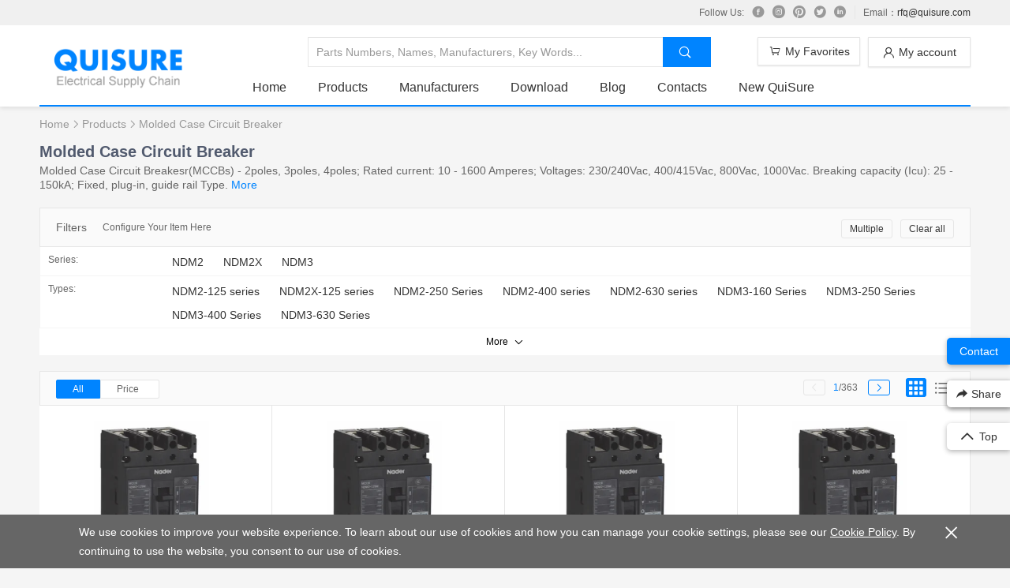

--- FILE ---
content_type: text/html; charset=utf-8
request_url: https://www.quisure.com/products/ac-molded-case-circuit-breaker?valueIds=477
body_size: 24642
content:
<!DOCTYPE html>
<html lang="en">

<head>
  <title>Molded Case Circuit Breakers(MCCBs) | Quisure</title>
  <meta charset="utf-8">
  <meta name="mobile-web-app-capable" content="yes">
  <meta name="apple-mobile-web-app-capable" content="yes">
  <meta name="apple-mobile-web-app-status-bar-style" content="default">
  <link rel="apple-touch-icon" sizes="120x120" href="/public/favicon-120.ico">
  <meta name="viewport" content="width=device-width, initial-scale=1, minimal-ui">
  <link rel="shortcut icon" sizes="48x48" href="/public/favicon-48.ico">
  <meta name="description" content="Molded Case Circuit Breakesr(MCCBs) - 2poles, 3poles, 4poles; Rated current: 10 - 1600 Amperes; Voltages: 230/240Vac, 400/415Vac, 800Vac, 1000Vac. Breaking capacity (Icu): 25 - 150kA; Fixed, plug-in, guide rail Type.">
  <link rel="manifest" href="/manifest.json">
  <link rel="canonical" href="https://www.quisure.com/products/ac-molded-case-circuit-breaker"/>
  <!-- Google Tag Manager -->
  <script>
    if (typeof window !== 'undefined' && 'true' !== 'false') {
      (function(w,d,s,l,i){w[l]=w[l]||[];w[l].push({'gtm.start':new Date().getTime(),event:'gtm.js'});var f=d.getElementsByTagName(s)[0],j=d.createElement(s),dl=l!='dataLayer'?'&l='+l:'';j.async=true;j.src='https://www.googletagmanager.com/gtm.js?id='+i+dl;f.parentNode.insertBefore(j,f);})(window,document,'script','dataLayer','GTM-N4JTBG5');
    }
  </script>
  <script type='application/ld+json'>{"@context":"http://schema.org","@graph":[{"@type":"BreadcrumbList","itemListElement":[{"@type":"ListItem","position":1,"name":"Quisure","item":"https://www.quisure.com/"},{"@type":"ListItem","position":2,"name":"Products","item":"https://www.quisure.com/products"},{"@type":"ListItem","position":3,"name":"Molded Case Circuit Breaker"}]},{"@type":"Organization","url":"https://www.quisure.com/","name":"Quisure","logo":"https://file.quisure.com/banner/logo.png","address":{"addressCountry":"China","postalCode":"200335","addressRegion":"Shanghai","addressLocality":"Changning district"},"sameAs":["https://www.facebook.com/quisure/","https://twitter.com/quisure2017/","https://www.linkedin.com/company/quisure/","https://www.instagram.com/quisure/"]},{"@type":"WebSite","url":"https://www.quisure.com/","potentialAction":{"@type":"SearchAction","target":"https://www.quisure.com/search?keywords={search_term_string}","query-input":"required name=search_term_string"}}]}</script>
  <style>
    ul, ol {
      list-style: none;
    }
  </style>
<link rel="preload" href="/dist/js/manifest.5debedc3ef778bd47529.js" as="script"><link rel="preload" href="/dist/js/vendor.ae699401de60dea6a305.js" as="script"><link rel="preload" href="/dist/js/app.28057022933d6183740c.js" as="script"><link rel="stylesheet" href="/dist/css/common.28057022933d6183740c.css"></head>

<body>
  <div id="app" data-server-rendered="true" data-v-3f630513><div class="list" data-v-7e8ce587 data-v-3f630513><header class="header-wrap q-shadow" data-v-72ff0dd8 data-v-7e8ce587><div class="top-wrap" data-v-43b6c446 data-v-72ff0dd8><div class="q-main top" data-v-43b6c446><div class="q-fr" data-v-43b6c446><div class="item" data-v-43b6c446><span class="q-margin-r-10" data-v-43b6c446>Follow Us:</span><a href="https://www.facebook.com/quisure/" target="_blank" title="facebook" rel="nofollow" class="q-margin-r-10" data-v-43b6c446><i class="iconfont icon-facebook" data-v-43b6c446></i></a><a href="https://www.instagram.com/quisure/" target="_blank" title="instagram" rel="nofollow" class="q-margin-r-10" data-v-43b6c446><i class="iconfont icon-instagram" data-v-43b6c446></i></a><a href="https://www.pinterest.com/quisure/" target="_blank" title="pinterest" rel="nofollow" class="q-margin-r-10" data-v-43b6c446><i class="iconfont icon-pinterest" data-v-43b6c446></i></a><a href="https://twitter.com/quisure2017" target="_blank" title="twitter" rel="nofollow" class="q-margin-r-10" data-v-43b6c446><i class="iconfont icon-twitter" data-v-43b6c446></i></a><a href="https://www.linkedin.com/company/quisure" target="_blank" title="linkedin" rel="nofollow" class="q-margin-r-10" data-v-43b6c446><i class="iconfont icon-linkedin" data-v-43b6c446></i></a></div><div class="item q-padding-lr-10" data-v-43b6c446><span data-v-43b6c446>Email：</span><a href="mailto:rfq@quisure.com" data-v-43b6c446>rfq@quisure.com</a></div></div></div></div><div class="q-main header" data-v-72ff0dd8><div class="q-clearfix q-padding-t-15 q-padding-b-15" data-v-60799f97 data-v-72ff0dd8><div class="q-fl search" data-v-60799f97><div class="q-clearfix" data-v-60799f97><input type="text" placeholder="Parts Numbers, Names, Manufacturers, Key Words..." class="q-fl q-padding-10 q-border-1" data-v-60799f97><button class="q-fl q-padding-tb-10 q-padding-lr-20 q-btn q-btn-primary" data-v-60799f97><i class="iconfont icon-ic_search q-margin-r-5" data-v-60799f97></i></button></div></div><div class="q-fr width-130 q-margin-l-10 account" data-v-60799f97><button class="q-fr width-130 q-btn q-btn-ghost q-btn-block q-btn-shadow trigger" data-v-60799f97><i class="iconfont icon-ic_user q-margin-r-5 q-text-middle" data-v-60799f97></i><span class="q-text-middle" data-v-60799f97>My account</span></button><!----></div><div class="cart q-fr cart width-130" data-v-60799f97><a href="/cartList" rel="nofollow" class="q-btn q-btn-ghost q-cart q-btn-block q-btn-shadow"><i class="iconfont icon-ic_shopping q-margin-r-5 q-text-middle"></i><span class="q-text-middle">My Favorites</span><span class="ivu-badge"> <!----></span><div class="line"></div></a><div class="q-border-1 q-shadow list-wrap"><div><ul class="q-padding-lr-15"></ul><!----><div class="q-padding-tb-30 q-padding-lr-60"><p class="q-margin-b-15">Your Favorites is empty.</p><a href="/" class="q-btn q-btn-primary q-padding-lr-20 q-radius-3">Add Now</a></div></div></div></div></div><ul class="q-clearfix nav" data-v-61e36466 data-v-72ff0dd8><li data-v-61e36466><a href="/" title="Home" data-v-61e36466>Home</a></li><li class="nav-category" data-v-61e36466><a href="/products" title="products" data-v-61e36466>Products</a></li><li data-v-61e36466><a href="/mfg" title="Manufacturers" data-v-61e36466>Manufacturers</a></li><li data-v-61e36466><a href="/download" title="Download" data-v-61e36466>Download</a></li><li data-v-61e36466><a href="/blog" title="Blog" data-v-61e36466>Blog</a></li><li data-v-61e36466><a href="/contact" title="Contacts" data-v-61e36466>Contacts</a></li><li data-v-61e36466><a href="https://quisure.com/en" title="New QuiSure" data-v-61e36466>New QuiSure</a></li></ul><div class="left" data-v-72ff0dd8><h1 class="logo" data-v-72ff0dd8><a href="/" title="Quisure" data-v-72ff0dd8><img src="[data-uri]" title="Quisure-Electrical Supply" alt="Quisure-Electrical Supply" data-v-72ff0dd8></a></h1></div></div></header><div class="q-main q-margin-b-60" data-v-7e8ce587><div class="q-breadcrumb q-margin-b-10" data-v-7e8ce587><a href="/" title="Home" class="q-text-middle q-hover-dark-blue" data-v-7e8ce587>Home</a><i class="q-text-middle iconfont icon-ic_arrow" data-v-7e8ce587></i><a href="/products" title="Products" class="q-text-middle q-hover-dark-blue" data-v-7e8ce587>Products</a><i class="q-text-middle iconfont icon-ic_arrow" data-v-7e8ce587></i><span class="q-text-middle" data-v-7e8ce587>Molded Case Circuit Breaker</span></div><div class="intro" data-v-7e8ce587><h2 data-v-7e8ce587>Molded Case Circuit Breaker</h2><p data-v-7e8ce587>
        Molded Case Circuit Breakesr(MCCBs) - 2poles, 3poles, 4poles; Rated current: 10 - 1600 Amperes; Voltages: 230/240Vac, 400/415Vac, 800Vac, 1000Vac. Breaking capacity (Icu): 25 - 150kA; Fixed, plug-in, guide rail Type.
        <a title="Molded Case Circuit Breaker" href="/product-page/ac-molded-case-circuit-breaker" data-v-7e8ce587>More</a></p><!----></div><!----><div class="q-margin-b-20 filters" style="display:;" data-v-7e8ce587><div class="q-title" data-v-7e8ce587><h3 data-v-7e8ce587>Filters</h3><span data-v-7e8ce587>Configure Your Item Here</span><button class="q-fr q-btn q-btn-ghost q-radius-3 btn-clear" data-v-7e8ce587>Clear all</button><button class="q-fr q-btn q-btn-ghost q-radius-3 q-margin-r-10 btn-clear" data-v-7e8ce587>Multiple</button></div><ul class="filters" data-v-7e8ce587><li class="q-clearfix filter" data-v-7e8ce587><div class="q-fl label" data-v-7e8ce587>
            Series:
          </div><ul class="q-fl q-clearfix value-list" data-v-7e8ce587><li data-v-7e8ce587><div class="delete" data-v-7e8ce587><i class="iconfont icon-ic_close" data-v-7e8ce587></i></div><a href="/products/ac-molded-case-circuit-breaker?valueIds=477&amp;seriesIds=80" data-v-7e8ce587><span class="q-text-middle" data-v-7e8ce587>NDM2</span></a></li><li data-v-7e8ce587><div class="delete" data-v-7e8ce587><i class="iconfont icon-ic_close" data-v-7e8ce587></i></div><a href="/products/ac-molded-case-circuit-breaker?valueIds=477&amp;seriesIds=83" data-v-7e8ce587><span class="q-text-middle" data-v-7e8ce587>NDM2X</span></a></li><li data-v-7e8ce587><div class="delete" data-v-7e8ce587><i class="iconfont icon-ic_close" data-v-7e8ce587></i></div><a href="/products/ac-molded-case-circuit-breaker?valueIds=477&amp;seriesIds=86" data-v-7e8ce587><span class="q-text-middle" data-v-7e8ce587>NDM3</span></a></li></ul></li><li class="q-clearfix filter" style="display:;" data-v-7e8ce587><div class="q-fl label" data-v-7e8ce587>
            Types:
          </div><ul class="q-fl q-clearfix value-list" data-v-7e8ce587><li data-v-7e8ce587><div class="delete" data-v-7e8ce587><i class="iconfont icon-ic_close" data-v-7e8ce587></i></div><a href="/products/ac-molded-case-circuit-breaker?valueIds=477,927" data-v-7e8ce587><span class="q-text-middle" data-v-7e8ce587>NDM2-125 series</span></a></li><li data-v-7e8ce587><div class="delete" data-v-7e8ce587><i class="iconfont icon-ic_close" data-v-7e8ce587></i></div><a href="/products/ac-molded-case-circuit-breaker?valueIds=477,928" data-v-7e8ce587><span class="q-text-middle" data-v-7e8ce587>NDM2X-125 series</span></a></li><li data-v-7e8ce587><div class="delete" data-v-7e8ce587><i class="iconfont icon-ic_close" data-v-7e8ce587></i></div><a href="/products/ac-molded-case-circuit-breaker?valueIds=477,930" data-v-7e8ce587><span class="q-text-middle" data-v-7e8ce587>NDM2-250 Series</span></a></li><li data-v-7e8ce587><div class="delete" data-v-7e8ce587><i class="iconfont icon-ic_close" data-v-7e8ce587></i></div><a href="/products/ac-molded-case-circuit-breaker?valueIds=477,931" data-v-7e8ce587><span class="q-text-middle" data-v-7e8ce587>NDM2-400 series</span></a></li><li data-v-7e8ce587><div class="delete" data-v-7e8ce587><i class="iconfont icon-ic_close" data-v-7e8ce587></i></div><a href="/products/ac-molded-case-circuit-breaker?valueIds=477,932" data-v-7e8ce587><span class="q-text-middle" data-v-7e8ce587>NDM2-630 series</span></a></li><li data-v-7e8ce587><div class="delete" data-v-7e8ce587><i class="iconfont icon-ic_close" data-v-7e8ce587></i></div><a href="/products/ac-molded-case-circuit-breaker?valueIds=477,1055" data-v-7e8ce587><span class="q-text-middle" data-v-7e8ce587>NDM3-160 Series</span></a></li><li data-v-7e8ce587><div class="delete" data-v-7e8ce587><i class="iconfont icon-ic_close" data-v-7e8ce587></i></div><a href="/products/ac-molded-case-circuit-breaker?valueIds=477,1056" data-v-7e8ce587><span class="q-text-middle" data-v-7e8ce587>NDM3-250 Series</span></a></li><li data-v-7e8ce587><div class="delete" data-v-7e8ce587><i class="iconfont icon-ic_close" data-v-7e8ce587></i></div><a href="/products/ac-molded-case-circuit-breaker?valueIds=477,1057" data-v-7e8ce587><span class="q-text-middle" data-v-7e8ce587>NDM3-400 Series</span></a></li><li data-v-7e8ce587><div class="delete" data-v-7e8ce587><i class="iconfont icon-ic_close" data-v-7e8ce587></i></div><a href="/products/ac-molded-case-circuit-breaker?valueIds=477,1058" data-v-7e8ce587><span class="q-text-middle" data-v-7e8ce587>NDM3-630 Series</span></a></li></ul></li><li class="q-clearfix filter" style="display:none;" data-v-7e8ce587><div class="q-fl label" data-v-7e8ce587>
            Application:
          </div><ul class="q-fl q-clearfix value-list" data-v-7e8ce587><li data-v-7e8ce587><div class="delete" data-v-7e8ce587><i class="iconfont icon-ic_close" data-v-7e8ce587></i></div><a href="/products/ac-molded-case-circuit-breaker?valueIds=477,472" data-v-7e8ce587><span class="q-text-middle" data-v-7e8ce587>Power distribution type</span></a></li><li data-v-7e8ce587><div class="delete" data-v-7e8ce587><i class="iconfont icon-ic_close" data-v-7e8ce587></i></div><a href="/products/ac-molded-case-circuit-breaker?valueIds=477,473" data-v-7e8ce587><span class="q-text-middle" data-v-7e8ce587>Motor protection type</span></a></li></ul></li><li class="q-clearfix filter" style="display:none;" data-v-7e8ce587><div class="q-fl label" data-v-7e8ce587>
            Number of poles:
          </div><ul class="q-fl q-clearfix value-list" data-v-7e8ce587><li data-v-7e8ce587><div class="delete" data-v-7e8ce587><i class="iconfont icon-ic_close" data-v-7e8ce587></i></div><a href="/products/ac-molded-case-circuit-breaker?valueIds=477,494" data-v-7e8ce587><span class="q-text-middle" data-v-7e8ce587>2P</span></a></li><li data-v-7e8ce587><div class="delete" data-v-7e8ce587><i class="iconfont icon-ic_close" data-v-7e8ce587></i></div><a href="/products/ac-molded-case-circuit-breaker?valueIds=477,495" data-v-7e8ce587><span class="q-text-middle" data-v-7e8ce587>3P</span></a></li></ul></li><li class="q-clearfix filter" style="display:none;" data-v-7e8ce587><div class="q-fl label" data-v-7e8ce587>
            Rated ultimate short-circuit breaking capacity/Icu:
          </div><ul class="q-fl q-clearfix value-list" data-v-7e8ce587><li data-v-7e8ce587><div class="delete" data-v-7e8ce587><i class="iconfont icon-ic_close" data-v-7e8ce587></i></div><a href="/products/ac-molded-case-circuit-breaker?valueIds=477,476" data-v-7e8ce587><span class="q-text-middle" data-v-7e8ce587>25kA</span></a></li><li class="active" data-v-7e8ce587><div class="delete" data-v-7e8ce587><i class="iconfont icon-ic_close" data-v-7e8ce587></i></div><a href="/products/ac-molded-case-circuit-breaker?valueIds=477" data-v-7e8ce587><span class="q-text-middle" data-v-7e8ce587>35kA</span></a></li><li data-v-7e8ce587><div class="delete" data-v-7e8ce587><i class="iconfont icon-ic_close" data-v-7e8ce587></i></div><a href="/products/ac-molded-case-circuit-breaker?valueIds=477,1427" data-v-7e8ce587><span class="q-text-middle" data-v-7e8ce587>36kA</span></a></li><li data-v-7e8ce587><div class="delete" data-v-7e8ce587><i class="iconfont icon-ic_close" data-v-7e8ce587></i></div><a href="/products/ac-molded-case-circuit-breaker?valueIds=477,483" data-v-7e8ce587><span class="q-text-middle" data-v-7e8ce587>40kA</span></a></li><li data-v-7e8ce587><div class="delete" data-v-7e8ce587><i class="iconfont icon-ic_close" data-v-7e8ce587></i></div><a href="/products/ac-molded-case-circuit-breaker?valueIds=477,478" data-v-7e8ce587><span class="q-text-middle" data-v-7e8ce587>50kA</span></a></li><li data-v-7e8ce587><div class="delete" data-v-7e8ce587><i class="iconfont icon-ic_close" data-v-7e8ce587></i></div><a href="/products/ac-molded-case-circuit-breaker?valueIds=477,1428" data-v-7e8ce587><span class="q-text-middle" data-v-7e8ce587>55kA</span></a></li><li data-v-7e8ce587><div class="delete" data-v-7e8ce587><i class="iconfont icon-ic_close" data-v-7e8ce587></i></div><a href="/products/ac-molded-case-circuit-breaker?valueIds=477,480" data-v-7e8ce587><span class="q-text-middle" data-v-7e8ce587>65kA</span></a></li><li data-v-7e8ce587><div class="delete" data-v-7e8ce587><i class="iconfont icon-ic_close" data-v-7e8ce587></i></div><a href="/products/ac-molded-case-circuit-breaker?valueIds=477,484" data-v-7e8ce587><span class="q-text-middle" data-v-7e8ce587>70kA</span></a></li><li data-v-7e8ce587><div class="delete" data-v-7e8ce587><i class="iconfont icon-ic_close" data-v-7e8ce587></i></div><a href="/products/ac-molded-case-circuit-breaker?valueIds=477,481" data-v-7e8ce587><span class="q-text-middle" data-v-7e8ce587>75kA</span></a></li><li data-v-7e8ce587><div class="delete" data-v-7e8ce587><i class="iconfont icon-ic_close" data-v-7e8ce587></i></div><a href="/products/ac-molded-case-circuit-breaker?valueIds=477,479" data-v-7e8ce587><span class="q-text-middle" data-v-7e8ce587>85kA</span></a></li><li data-v-7e8ce587><div class="delete" data-v-7e8ce587><i class="iconfont icon-ic_close" data-v-7e8ce587></i></div><a href="/products/ac-molded-case-circuit-breaker?valueIds=477,482" data-v-7e8ce587><span class="q-text-middle" data-v-7e8ce587>100kA</span></a></li><li data-v-7e8ce587><div class="delete" data-v-7e8ce587><i class="iconfont icon-ic_close" data-v-7e8ce587></i></div><a href="/products/ac-molded-case-circuit-breaker?valueIds=477,1196" data-v-7e8ce587><span class="q-text-middle" data-v-7e8ce587>120kA</span></a></li><li data-v-7e8ce587><div class="delete" data-v-7e8ce587><i class="iconfont icon-ic_close" data-v-7e8ce587></i></div><a href="/products/ac-molded-case-circuit-breaker?valueIds=477,1197" data-v-7e8ce587><span class="q-text-middle" data-v-7e8ce587>150kA</span></a></li></ul></li><li class="q-clearfix filter" style="display:none;" data-v-7e8ce587><div class="q-fl label" data-v-7e8ce587>
            Rated operating current:
          </div><ul class="q-fl q-clearfix value-list" data-v-7e8ce587><li data-v-7e8ce587><div class="delete" data-v-7e8ce587><i class="iconfont icon-ic_close" data-v-7e8ce587></i></div><a href="/products/ac-molded-case-circuit-breaker?valueIds=477,522" data-v-7e8ce587><span class="q-text-middle" data-v-7e8ce587>16A</span></a></li><li data-v-7e8ce587><div class="delete" data-v-7e8ce587><i class="iconfont icon-ic_close" data-v-7e8ce587></i></div><a href="/products/ac-molded-case-circuit-breaker?valueIds=477,523" data-v-7e8ce587><span class="q-text-middle" data-v-7e8ce587>20A</span></a></li><li data-v-7e8ce587><div class="delete" data-v-7e8ce587><i class="iconfont icon-ic_close" data-v-7e8ce587></i></div><a href="/products/ac-molded-case-circuit-breaker?valueIds=477,524" data-v-7e8ce587><span class="q-text-middle" data-v-7e8ce587>25A</span></a></li><li data-v-7e8ce587><div class="delete" data-v-7e8ce587><i class="iconfont icon-ic_close" data-v-7e8ce587></i></div><a href="/products/ac-molded-case-circuit-breaker?valueIds=477,525" data-v-7e8ce587><span class="q-text-middle" data-v-7e8ce587>32A</span></a></li><li data-v-7e8ce587><div class="delete" data-v-7e8ce587><i class="iconfont icon-ic_close" data-v-7e8ce587></i></div><a href="/products/ac-molded-case-circuit-breaker?valueIds=477,526" data-v-7e8ce587><span class="q-text-middle" data-v-7e8ce587>40A</span></a></li><li data-v-7e8ce587><div class="delete" data-v-7e8ce587><i class="iconfont icon-ic_close" data-v-7e8ce587></i></div><a href="/products/ac-molded-case-circuit-breaker?valueIds=477,527" data-v-7e8ce587><span class="q-text-middle" data-v-7e8ce587>50A</span></a></li><li data-v-7e8ce587><div class="delete" data-v-7e8ce587><i class="iconfont icon-ic_close" data-v-7e8ce587></i></div><a href="/products/ac-molded-case-circuit-breaker?valueIds=477,528" data-v-7e8ce587><span class="q-text-middle" data-v-7e8ce587>63A</span></a></li><li data-v-7e8ce587><div class="delete" data-v-7e8ce587><i class="iconfont icon-ic_close" data-v-7e8ce587></i></div><a href="/products/ac-molded-case-circuit-breaker?valueIds=477,529" data-v-7e8ce587><span class="q-text-middle" data-v-7e8ce587>80A</span></a></li><li data-v-7e8ce587><div class="delete" data-v-7e8ce587><i class="iconfont icon-ic_close" data-v-7e8ce587></i></div><a href="/products/ac-molded-case-circuit-breaker?valueIds=477,530" data-v-7e8ce587><span class="q-text-middle" data-v-7e8ce587>100A</span></a></li><li data-v-7e8ce587><div class="delete" data-v-7e8ce587><i class="iconfont icon-ic_close" data-v-7e8ce587></i></div><a href="/products/ac-molded-case-circuit-breaker?valueIds=477,531" data-v-7e8ce587><span class="q-text-middle" data-v-7e8ce587>125A</span></a></li><li data-v-7e8ce587><div class="delete" data-v-7e8ce587><i class="iconfont icon-ic_close" data-v-7e8ce587></i></div><a href="/products/ac-molded-case-circuit-breaker?valueIds=477,532" data-v-7e8ce587><span class="q-text-middle" data-v-7e8ce587>140A</span></a></li><li data-v-7e8ce587><div class="delete" data-v-7e8ce587><i class="iconfont icon-ic_close" data-v-7e8ce587></i></div><a href="/products/ac-molded-case-circuit-breaker?valueIds=477,533" data-v-7e8ce587><span class="q-text-middle" data-v-7e8ce587>160A</span></a></li><li data-v-7e8ce587><div class="delete" data-v-7e8ce587><i class="iconfont icon-ic_close" data-v-7e8ce587></i></div><a href="/products/ac-molded-case-circuit-breaker?valueIds=477,534" data-v-7e8ce587><span class="q-text-middle" data-v-7e8ce587>180A</span></a></li><li data-v-7e8ce587><div class="delete" data-v-7e8ce587><i class="iconfont icon-ic_close" data-v-7e8ce587></i></div><a href="/products/ac-molded-case-circuit-breaker?valueIds=477,535" data-v-7e8ce587><span class="q-text-middle" data-v-7e8ce587>200A</span></a></li><li data-v-7e8ce587><div class="delete" data-v-7e8ce587><i class="iconfont icon-ic_close" data-v-7e8ce587></i></div><a href="/products/ac-molded-case-circuit-breaker?valueIds=477,536" data-v-7e8ce587><span class="q-text-middle" data-v-7e8ce587>225A</span></a></li><li data-v-7e8ce587><div class="delete" data-v-7e8ce587><i class="iconfont icon-ic_close" data-v-7e8ce587></i></div><a href="/products/ac-molded-case-circuit-breaker?valueIds=477,537" data-v-7e8ce587><span class="q-text-middle" data-v-7e8ce587>250A</span></a></li><li data-v-7e8ce587><div class="delete" data-v-7e8ce587><i class="iconfont icon-ic_close" data-v-7e8ce587></i></div><a href="/products/ac-molded-case-circuit-breaker?valueIds=477,538" data-v-7e8ce587><span class="q-text-middle" data-v-7e8ce587>315A</span></a></li><li data-v-7e8ce587><div class="delete" data-v-7e8ce587><i class="iconfont icon-ic_close" data-v-7e8ce587></i></div><a href="/products/ac-molded-case-circuit-breaker?valueIds=477,539" data-v-7e8ce587><span class="q-text-middle" data-v-7e8ce587>350A</span></a></li><li data-v-7e8ce587><div class="delete" data-v-7e8ce587><i class="iconfont icon-ic_close" data-v-7e8ce587></i></div><a href="/products/ac-molded-case-circuit-breaker?valueIds=477,540" data-v-7e8ce587><span class="q-text-middle" data-v-7e8ce587>400A</span></a></li><li data-v-7e8ce587><div class="delete" data-v-7e8ce587><i class="iconfont icon-ic_close" data-v-7e8ce587></i></div><a href="/products/ac-molded-case-circuit-breaker?valueIds=477,541" data-v-7e8ce587><span class="q-text-middle" data-v-7e8ce587>500A</span></a></li><li data-v-7e8ce587><div class="delete" data-v-7e8ce587><i class="iconfont icon-ic_close" data-v-7e8ce587></i></div><a href="/products/ac-molded-case-circuit-breaker?valueIds=477,542" data-v-7e8ce587><span class="q-text-middle" data-v-7e8ce587>630A</span></a></li></ul></li><li class="q-clearfix filter" style="display:none;" data-v-7e8ce587><div class="q-fl label" data-v-7e8ce587>
            Operating mechanism :
          </div><ul class="q-fl q-clearfix value-list" data-v-7e8ce587><li data-v-7e8ce587><div class="delete" data-v-7e8ce587><i class="iconfont icon-ic_close" data-v-7e8ce587></i></div><a href="/products/ac-molded-case-circuit-breaker?valueIds=477,491" data-v-7e8ce587><span class="q-text-middle" data-v-7e8ce587>Direct handle-operated</span></a></li><li data-v-7e8ce587><div class="delete" data-v-7e8ce587><i class="iconfont icon-ic_close" data-v-7e8ce587></i></div><a href="/products/ac-molded-case-circuit-breaker?valueIds=477,489" data-v-7e8ce587><span class="q-text-middle" data-v-7e8ce587>Motor-operated</span></a></li><li data-v-7e8ce587><div class="delete" data-v-7e8ce587><i class="iconfont icon-ic_close" data-v-7e8ce587></i></div><a href="/products/ac-molded-case-circuit-breaker?valueIds=477,490" data-v-7e8ce587><span class="q-text-middle" data-v-7e8ce587>Rotation handle</span></a></li></ul></li><li class="q-clearfix filter" style="display:none;" data-v-7e8ce587><div class="q-fl label" data-v-7e8ce587>
            Tripping characteristics:
          </div><ul class="q-fl q-clearfix value-list" data-v-7e8ce587><li data-v-7e8ce587><div class="delete" data-v-7e8ce587><i class="iconfont icon-ic_close" data-v-7e8ce587></i></div><a href="/products/ac-molded-case-circuit-breaker?valueIds=477,500" data-v-7e8ce587><span class="q-text-middle" data-v-7e8ce587>Without tripper function</span></a></li><li data-v-7e8ce587><div class="delete" data-v-7e8ce587><i class="iconfont icon-ic_close" data-v-7e8ce587></i></div><a href="/products/ac-molded-case-circuit-breaker?valueIds=477,501" data-v-7e8ce587><span class="q-text-middle" data-v-7e8ce587>Instantaneous tripper</span></a></li><li data-v-7e8ce587><div class="delete" data-v-7e8ce587><i class="iconfont icon-ic_close" data-v-7e8ce587></i></div><a href="/products/ac-molded-case-circuit-breaker?valueIds=477,502" data-v-7e8ce587><span class="q-text-middle" data-v-7e8ce587>Complex tripper</span></a></li></ul></li><li class="q-clearfix filter" style="display:none;" data-v-7e8ce587><div class="q-fl label" data-v-7e8ce587>
            Mounting type:
          </div><ul class="q-fl q-clearfix value-list" data-v-7e8ce587><li data-v-7e8ce587><div class="delete" data-v-7e8ce587><i class="iconfont icon-ic_close" data-v-7e8ce587></i></div><a href="/products/ac-molded-case-circuit-breaker?valueIds=477,1203" data-v-7e8ce587><span class="q-text-middle" data-v-7e8ce587>Fixation</span></a></li></ul></li><li class="q-clearfix filter" style="display:none;" data-v-7e8ce587><div class="q-fl label" data-v-7e8ce587>
            Wiring type:
          </div><ul class="q-fl q-clearfix value-list" data-v-7e8ce587><li data-v-7e8ce587><div class="delete" data-v-7e8ce587><i class="iconfont icon-ic_close" data-v-7e8ce587></i></div><a href="/products/ac-molded-case-circuit-breaker?valueIds=477,508" data-v-7e8ce587><span class="q-text-middle" data-v-7e8ce587>Front-plate connection</span></a></li><li data-v-7e8ce587><div class="delete" data-v-7e8ce587><i class="iconfont icon-ic_close" data-v-7e8ce587></i></div><a href="/products/ac-molded-case-circuit-breaker?valueIds=477,514" data-v-7e8ce587><span class="q-text-middle" data-v-7e8ce587>Rear-plate connection </span></a></li><li data-v-7e8ce587><div class="delete" data-v-7e8ce587><i class="iconfont icon-ic_close" data-v-7e8ce587></i></div><a href="/products/ac-molded-case-circuit-breaker?valueIds=477,510" data-v-7e8ce587><span class="q-text-middle" data-v-7e8ce587>Extended busbar</span></a></li><li data-v-7e8ce587><div class="delete" data-v-7e8ce587><i class="iconfont icon-ic_close" data-v-7e8ce587></i></div><a href="/products/ac-molded-case-circuit-breaker?valueIds=477,515" data-v-7e8ce587><span class="q-text-middle" data-v-7e8ce587>Plug-in front-plate connection</span></a></li><li data-v-7e8ce587><div class="delete" data-v-7e8ce587><i class="iconfont icon-ic_close" data-v-7e8ce587></i></div><a href="/products/ac-molded-case-circuit-breaker?valueIds=477,516" data-v-7e8ce587><span class="q-text-middle" data-v-7e8ce587>Plug-in rear-plate connection</span></a></li><li data-v-7e8ce587><div class="delete" data-v-7e8ce587><i class="iconfont icon-ic_close" data-v-7e8ce587></i></div><a href="/products/ac-molded-case-circuit-breaker?valueIds=477,517" data-v-7e8ce587><span class="q-text-middle" data-v-7e8ce587> Integrated plug-in front-plate connection</span></a></li><li data-v-7e8ce587><div class="delete" data-v-7e8ce587><i class="iconfont icon-ic_close" data-v-7e8ce587></i></div><a href="/products/ac-molded-case-circuit-breaker?valueIds=477,518" data-v-7e8ce587><span class="q-text-middle" data-v-7e8ce587>Integrated plug-in rear-plate connection</span></a></li></ul></li></ul><div class="q-bg-white q-text-center q-text-gray q-text-12 filters-more" data-v-7e8ce587><div class="box q-padding-tb-5" data-v-7e8ce587><button class="trigger q-pointer" data-v-7e8ce587><span class="q-text-middle q-margin-r-5" data-v-7e8ce587>More</span><i class="q-text-middle iconfont icon-drop_down" data-v-7e8ce587></i></button><div class="panel cbx-wrap" data-v-7e8ce587><label class="cbx ivu-checkbox-wrapper ivu-checkbox-default" data-v-7e8ce587><span class="ivu-checkbox"><span class="ivu-checkbox-inner"></span> <input type="checkbox" class="ivu-checkbox-input"></span> <span class="q-fl q-margin-r-5" data-v-7e8ce587>Keep open</span></label></div></div><!----></div></div><div class="q-clearfix q-padding-tb-10 q-padding-lr-20 q-border-1 sort" data-v-7e8ce587><div class="q-fl" data-v-7e8ce587><button class="q-fl q-padding-lr-20 active" data-v-7e8ce587>
          All
        </button><button class="q-fl q-padding-lr-20" data-v-7e8ce587><span class="q-margin-r-5" data-v-7e8ce587>Price</span><i class="iconfont icon-arrow_up up" data-v-7e8ce587></i><i class="iconfont icon-arrow_down down" data-v-7e8ce587></i></button></div><div class="q-fr q-margin-l-5 btn-type" data-v-7e8ce587><button class="q-margin-r-5 q-text-middle active" data-v-7e8ce587><i class="iconfont icon-jiugongge" data-v-7e8ce587></i></button><button class="q-text-middle" data-v-7e8ce587><i class="iconfont icon-ic_classy" data-v-7e8ce587></i></button></div><div class="q-fr q-margin-r-15 paginate-simple" data-v-7e8ce587><a href="javascript:;" class="q-text-middle btn-disable" data-v-7e8ce587><i class="iconfont icon-ic_arrow_l" data-v-7e8ce587></i></a><span class="q-text-middle q-margin-lr-10" data-v-7e8ce587><b data-v-7e8ce587>1</b>/363
        </span><a href="/products/ac-molded-case-circuit-breaker?valueIds=477&amp;pageNumber=2" class="q-text-middle" data-v-7e8ce587><i class="iconfont icon-ic_arrow" data-v-7e8ce587></i></a></div></div><div class="product-list q-margin-b-15" data-v-c0dc14b4 data-v-7e8ce587><ul class="q-clearfix card" data-v-c0dc14b4><li class="q-border-r-1 q-border-b-1" data-v-c0dc14b4><a href="/product-detail/ndm2-125lz-3000216a" title="NDM2-125LZ/3000216A" rel="nofollow" class="q-img-transform img-wrap" data-v-c0dc14b4><img src="https://file.quisure.com/model/AC-Molded-Case-Circuit-Breaker-nader-NDM2-125.png" alt="NDM2-125LZ/3000216A" title="NDM2-125LZ/3000216A" class="q-text-middle" data-v-c0dc14b4><!----></a><div class="detail" data-v-c0dc14b4><h3 class="q-hover-underline" data-v-c0dc14b4><a href="/product-detail/ndm2-125lz-3000216a" title="3P, 16A, 35kA, NDM2-125LZ/3000216A, industrial circuit breakers mccb" rel="nofollow" data-v-c0dc14b4>3P, 16A, 35kA, NDM2-125LZ/3000216A, industrial circuit breakers mccb</a></h3><p data-v-c0dc14b4><span data-v-c0dc14b4>P/N: </span><a href="/product-detail/ndm2-125lz-3000216a" title="NDM2-125LZ/3000216A" rel="nofollow" data-v-c0dc14b4>NDM2-125LZ/3000216A</a></p><p data-v-c0dc14b4><span data-v-c0dc14b4>Maker: </span><a href="/mfg/nader" data-v-c0dc14b4>Nader</a></p><p data-v-c0dc14b4><span data-v-c0dc14b4>Parameters: </span><span data-v-c0dc14b4>NDM2-125 series                              |                              Motor protection type                              |                              3P                              |                              35kA                              |                              16A                              |                              Rotation handle                              |                              Without tripper function                              |                              Fixation                              |                              Front-plate connection</span></p><p class="more" data-v-c0dc14b4><span class="q-text-middle q-margin-r-10" data-v-c0dc14b4></span><a href="https://file.quisure.com/datasheet/nader/Catalog_NDM2_Series_MCCB.pdf" title="https://file.quisure.com/datasheet/nader/Catalog_NDM2_Series_MCCB.pdf" target="_blank" class="q-text-middle" data-v-c0dc14b4><i class="iconfont icon-pdf" data-v-c0dc14b4></i></a></p></div><div class="q-margin-b-10 q-text-center" data-v-c0dc14b4><div class="q-margin-tb-15" data-v-5055d34f data-v-c0dc14b4><!----><button class="q-btn q-btn-ghost q-text-16 q-padding-tb-5 q-padding-lr-10 q-border-1 q-radius-3" data-v-5055d34f>Inquire Now</button><!----><!----><div class="modal-wrap" style="display:none;" data-v-1b9c475d data-v-5055d34f><div class="mask" data-v-1b9c475d></div><div class="modal" data-v-1b9c475d><i class="iconfont-close iconfont icon-ic_close" data-v-1b9c475d></i><div class="modal-header" data-v-1b9c475d>
      Seeking Discounts
    </div><div class="modal-body" data-v-1b9c475d><div class="model-content" data-v-1b9c475d data-v-5055d34f><p data-v-1b9c475d data-v-5055d34f>One-stop purchase with more alternatives and discounts.</p><div class="form" data-v-1b9c475d data-v-5055d34f><div class="q-border-1 q-radius-3 row ivu-row" data-v-5055d34f><div class="ivu-col ivu-col-span-5" data-v-5055d34f>Your Email:</div><div class="ivu-col ivu-col-span-19" data-v-5055d34f><input type="text" placeholder="you@example.com" value="" data-v-5055d34f></div></div><div class="q-border-1 q-radius-3 q-margin-b-10 desc" data-v-1b9c475d data-v-5055d34f><textarea placeholder="Dear Sir/Madam, I'm looking for products with the following Specification:" maxlength="500" data-v-1b9c475d data-v-5055d34f></textarea><p class="amount" data-v-1b9c475d data-v-5055d34f><span data-v-1b9c475d data-v-5055d34f>Remaining:</span><b data-v-1b9c475d data-v-5055d34f>500</b></p></div></div></div></div><div class="modal-footer" data-v-1b9c475d><button class="q-btn q-btn-ghost q-radius-3 q-margin-r-10" data-v-1b9c475d>Cancel</button><button class="q-btn q-btn-primary q-radius-3" data-v-1b9c475d>Confirm</button></div></div></div></div></div></li><li class="q-border-r-1 q-border-b-1" data-v-c0dc14b4><a href="/product-detail/ndm2-125lp-300016a" title="NDM2-125LP/300016A" rel="nofollow" class="q-img-transform img-wrap" data-v-c0dc14b4><img src="https://file.quisure.com/model/AC-Molded-Case-Circuit-Breaker-nader-NDM2-125.png" alt="NDM2-125LP/300016A" title="NDM2-125LP/300016A" class="q-text-middle" data-v-c0dc14b4><!----></a><div class="detail" data-v-c0dc14b4><h3 class="q-hover-underline" data-v-c0dc14b4><a href="/product-detail/ndm2-125lp-300016a" title="3P, 16A, 35kA, NDM2-125LP/300016A, cn moulded case circuit breaker mccb" rel="nofollow" data-v-c0dc14b4>3P, 16A, 35kA, NDM2-125LP/300016A, cn moulded case circuit breaker mccb</a></h3><p data-v-c0dc14b4><span data-v-c0dc14b4>P/N: </span><a href="/product-detail/ndm2-125lp-300016a" title="NDM2-125LP/300016A" rel="nofollow" data-v-c0dc14b4>NDM2-125LP/300016A</a></p><p data-v-c0dc14b4><span data-v-c0dc14b4>Maker: </span><a href="/mfg/nader" data-v-c0dc14b4>Nader</a></p><p data-v-c0dc14b4><span data-v-c0dc14b4>Parameters: </span><span data-v-c0dc14b4>NDM2-125 series                              |                              Power distribution type                              |                              3P                              |                              35kA                              |                              16A                              |                              Motor-operated                              |                              Without tripper function                              |                              Fixation                              |                              Front-plate connection</span></p><p class="more" data-v-c0dc14b4><span class="q-text-middle q-margin-r-10" data-v-c0dc14b4></span><a href="https://file.quisure.com/datasheet/nader/Catalog_NDM2_Series_MCCB.pdf" title="https://file.quisure.com/datasheet/nader/Catalog_NDM2_Series_MCCB.pdf" target="_blank" class="q-text-middle" data-v-c0dc14b4><i class="iconfont icon-pdf" data-v-c0dc14b4></i></a></p></div><div class="q-margin-b-10 q-text-center" data-v-c0dc14b4><div class="q-margin-tb-15" data-v-5055d34f data-v-c0dc14b4><!----><button class="q-btn q-btn-ghost q-text-16 q-padding-tb-5 q-padding-lr-10 q-border-1 q-radius-3" data-v-5055d34f>Inquire Now</button><!----><!----><div class="modal-wrap" style="display:none;" data-v-1b9c475d data-v-5055d34f><div class="mask" data-v-1b9c475d></div><div class="modal" data-v-1b9c475d><i class="iconfont-close iconfont icon-ic_close" data-v-1b9c475d></i><div class="modal-header" data-v-1b9c475d>
      Seeking Discounts
    </div><div class="modal-body" data-v-1b9c475d><div class="model-content" data-v-1b9c475d data-v-5055d34f><p data-v-1b9c475d data-v-5055d34f>One-stop purchase with more alternatives and discounts.</p><div class="form" data-v-1b9c475d data-v-5055d34f><div class="q-border-1 q-radius-3 row ivu-row" data-v-5055d34f><div class="ivu-col ivu-col-span-5" data-v-5055d34f>Your Email:</div><div class="ivu-col ivu-col-span-19" data-v-5055d34f><input type="text" placeholder="you@example.com" value="" data-v-5055d34f></div></div><div class="q-border-1 q-radius-3 q-margin-b-10 desc" data-v-1b9c475d data-v-5055d34f><textarea placeholder="Dear Sir/Madam, I'm looking for products with the following Specification:" maxlength="500" data-v-1b9c475d data-v-5055d34f></textarea><p class="amount" data-v-1b9c475d data-v-5055d34f><span data-v-1b9c475d data-v-5055d34f>Remaining:</span><b data-v-1b9c475d data-v-5055d34f>500</b></p></div></div></div></div><div class="modal-footer" data-v-1b9c475d><button class="q-btn q-btn-ghost q-radius-3 q-margin-r-10" data-v-1b9c475d>Cancel</button><button class="q-btn q-btn-primary q-radius-3" data-v-1b9c475d>Confirm</button></div></div></div></div></div></li><li class="q-border-r-1 q-border-b-1" data-v-c0dc14b4><a href="/product-detail/ndm2-125l-3000216a" title="NDM2-125L/3000216A" rel="nofollow" class="q-img-transform img-wrap" data-v-c0dc14b4><img src="https://file.quisure.com/model/AC-Molded-Case-Circuit-Breaker-nader-NDM2-125.png" alt="NDM2-125L/3000216A" title="NDM2-125L/3000216A" class="q-text-middle" data-v-c0dc14b4><!----></a><div class="detail" data-v-c0dc14b4><h3 class="q-hover-underline" data-v-c0dc14b4><a href="/product-detail/ndm2-125l-3000216a" title="3P, 16A, 35kA, NDM2-125L/3000216A, breaker mccb" rel="nofollow" data-v-c0dc14b4>3P, 16A, 35kA, NDM2-125L/3000216A, breaker mccb</a></h3><p data-v-c0dc14b4><span data-v-c0dc14b4>P/N: </span><a href="/product-detail/ndm2-125l-3000216a" title="NDM2-125L/3000216A" rel="nofollow" data-v-c0dc14b4>NDM2-125L/3000216A</a></p><p data-v-c0dc14b4><span data-v-c0dc14b4>Maker: </span><a href="/mfg/nader" data-v-c0dc14b4>Nader</a></p><p data-v-c0dc14b4><span data-v-c0dc14b4>Parameters: </span><span data-v-c0dc14b4>NDM2-125 series                              |                              Motor protection type                              |                              3P                              |                              35kA                              |                              16A                              |                              Direct handle-operated                              |                              Without tripper function                              |                              Fixation                              |                              Front-plate connection</span></p><p class="more" data-v-c0dc14b4><span class="q-text-middle q-margin-r-10" data-v-c0dc14b4></span><a href="https://file.quisure.com/datasheet/nader/Catalog_NDM2_Series_MCCB.pdf" title="https://file.quisure.com/datasheet/nader/Catalog_NDM2_Series_MCCB.pdf" target="_blank" class="q-text-middle" data-v-c0dc14b4><i class="iconfont icon-pdf" data-v-c0dc14b4></i></a></p></div><div class="q-margin-b-10 q-text-center" data-v-c0dc14b4><div class="q-margin-tb-15" data-v-5055d34f data-v-c0dc14b4><!----><button class="q-btn q-btn-ghost q-text-16 q-padding-tb-5 q-padding-lr-10 q-border-1 q-radius-3" data-v-5055d34f>Inquire Now</button><!----><!----><div class="modal-wrap" style="display:none;" data-v-1b9c475d data-v-5055d34f><div class="mask" data-v-1b9c475d></div><div class="modal" data-v-1b9c475d><i class="iconfont-close iconfont icon-ic_close" data-v-1b9c475d></i><div class="modal-header" data-v-1b9c475d>
      Seeking Discounts
    </div><div class="modal-body" data-v-1b9c475d><div class="model-content" data-v-1b9c475d data-v-5055d34f><p data-v-1b9c475d data-v-5055d34f>One-stop purchase with more alternatives and discounts.</p><div class="form" data-v-1b9c475d data-v-5055d34f><div class="q-border-1 q-radius-3 row ivu-row" data-v-5055d34f><div class="ivu-col ivu-col-span-5" data-v-5055d34f>Your Email:</div><div class="ivu-col ivu-col-span-19" data-v-5055d34f><input type="text" placeholder="you@example.com" value="" data-v-5055d34f></div></div><div class="q-border-1 q-radius-3 q-margin-b-10 desc" data-v-1b9c475d data-v-5055d34f><textarea placeholder="Dear Sir/Madam, I'm looking for products with the following Specification:" maxlength="500" data-v-1b9c475d data-v-5055d34f></textarea><p class="amount" data-v-1b9c475d data-v-5055d34f><span data-v-1b9c475d data-v-5055d34f>Remaining:</span><b data-v-1b9c475d data-v-5055d34f>500</b></p></div></div></div></div><div class="modal-footer" data-v-1b9c475d><button class="q-btn q-btn-ghost q-radius-3 q-margin-r-10" data-v-1b9c475d>Cancel</button><button class="q-btn q-btn-primary q-radius-3" data-v-1b9c475d>Confirm</button></div></div></div></div></div></li><li class="q-border-r-1 q-border-b-1" data-v-c0dc14b4><a href="/product-detail/ndm2-125lz-3000220a" title="NDM2-125LZ/3000220A" rel="nofollow" class="q-img-transform img-wrap" data-v-c0dc14b4><img src="https://file.quisure.com/model/AC-Molded-Case-Circuit-Breaker-nader-NDM2-125.png" alt="NDM2-125LZ/3000220A" title="NDM2-125LZ/3000220A" class="q-text-middle" data-v-c0dc14b4><!----></a><div class="detail" data-v-c0dc14b4><h3 class="q-hover-underline" data-v-c0dc14b4><a href="/product-detail/ndm2-125lz-3000220a" title="3P, 20A, 35kA, NDM2-125LZ/3000220A, mould case circuit breakers" rel="nofollow" data-v-c0dc14b4>3P, 20A, 35kA, NDM2-125LZ/3000220A, mould case circuit breakers</a></h3><p data-v-c0dc14b4><span data-v-c0dc14b4>P/N: </span><a href="/product-detail/ndm2-125lz-3000220a" title="NDM2-125LZ/3000220A" rel="nofollow" data-v-c0dc14b4>NDM2-125LZ/3000220A</a></p><p data-v-c0dc14b4><span data-v-c0dc14b4>Maker: </span><a href="/mfg/nader" data-v-c0dc14b4>Nader</a></p><p data-v-c0dc14b4><span data-v-c0dc14b4>Parameters: </span><span data-v-c0dc14b4>NDM2-125 series                              |                              Motor protection type                              |                              3P                              |                              35kA                              |                              20A                              |                              Rotation handle                              |                              Without tripper function                              |                              Fixation                              |                              Front-plate connection</span></p><p class="more" data-v-c0dc14b4><span class="q-text-middle q-margin-r-10" data-v-c0dc14b4></span><a href="https://file.quisure.com/datasheet/nader/Catalog_NDM2_Series_MCCB.pdf" title="https://file.quisure.com/datasheet/nader/Catalog_NDM2_Series_MCCB.pdf" target="_blank" class="q-text-middle" data-v-c0dc14b4><i class="iconfont icon-pdf" data-v-c0dc14b4></i></a></p></div><div class="q-margin-b-10 q-text-center" data-v-c0dc14b4><div class="q-margin-tb-15" data-v-5055d34f data-v-c0dc14b4><!----><button class="q-btn q-btn-ghost q-text-16 q-padding-tb-5 q-padding-lr-10 q-border-1 q-radius-3" data-v-5055d34f>Inquire Now</button><!----><!----><div class="modal-wrap" style="display:none;" data-v-1b9c475d data-v-5055d34f><div class="mask" data-v-1b9c475d></div><div class="modal" data-v-1b9c475d><i class="iconfont-close iconfont icon-ic_close" data-v-1b9c475d></i><div class="modal-header" data-v-1b9c475d>
      Seeking Discounts
    </div><div class="modal-body" data-v-1b9c475d><div class="model-content" data-v-1b9c475d data-v-5055d34f><p data-v-1b9c475d data-v-5055d34f>One-stop purchase with more alternatives and discounts.</p><div class="form" data-v-1b9c475d data-v-5055d34f><div class="q-border-1 q-radius-3 row ivu-row" data-v-5055d34f><div class="ivu-col ivu-col-span-5" data-v-5055d34f>Your Email:</div><div class="ivu-col ivu-col-span-19" data-v-5055d34f><input type="text" placeholder="you@example.com" value="" data-v-5055d34f></div></div><div class="q-border-1 q-radius-3 q-margin-b-10 desc" data-v-1b9c475d data-v-5055d34f><textarea placeholder="Dear Sir/Madam, I'm looking for products with the following Specification:" maxlength="500" data-v-1b9c475d data-v-5055d34f></textarea><p class="amount" data-v-1b9c475d data-v-5055d34f><span data-v-1b9c475d data-v-5055d34f>Remaining:</span><b data-v-1b9c475d data-v-5055d34f>500</b></p></div></div></div></div><div class="modal-footer" data-v-1b9c475d><button class="q-btn q-btn-ghost q-radius-3 q-margin-r-10" data-v-1b9c475d>Cancel</button><button class="q-btn q-btn-primary q-radius-3" data-v-1b9c475d>Confirm</button></div></div></div></div></div></li><li class="q-border-r-1 q-border-b-1" data-v-c0dc14b4><a href="/product-detail/ndm2-125lz-300016a" title="NDM2-125LZ/300016A" rel="nofollow" class="q-img-transform img-wrap" data-v-c0dc14b4><img src="https://file.quisure.com/model/AC-Molded-Case-Circuit-Breaker-nader-NDM2-125.png" alt="NDM2-125LZ/300016A" title="NDM2-125LZ/300016A" class="q-text-middle" data-v-c0dc14b4><!----></a><div class="detail" data-v-c0dc14b4><h3 class="q-hover-underline" data-v-c0dc14b4><a href="/product-detail/ndm2-125lz-300016a" title="3P, 16A, 35kA, NDM2-125LZ/300016A, molded case circuit breaker" rel="nofollow" data-v-c0dc14b4>3P, 16A, 35kA, NDM2-125LZ/300016A, molded case circuit breaker</a></h3><p data-v-c0dc14b4><span data-v-c0dc14b4>P/N: </span><a href="/product-detail/ndm2-125lz-300016a" title="NDM2-125LZ/300016A" rel="nofollow" data-v-c0dc14b4>NDM2-125LZ/300016A</a></p><p data-v-c0dc14b4><span data-v-c0dc14b4>Maker: </span><a href="/mfg/nader" data-v-c0dc14b4>Nader</a></p><p data-v-c0dc14b4><span data-v-c0dc14b4>Parameters: </span><span data-v-c0dc14b4>NDM2-125 series                              |                              Power distribution type                              |                              3P                              |                              35kA                              |                              16A                              |                              Rotation handle                              |                              Without tripper function                              |                              Fixation                              |                              Front-plate connection</span></p><p class="more" data-v-c0dc14b4><span class="q-text-middle q-margin-r-10" data-v-c0dc14b4></span><a href="https://file.quisure.com/datasheet/nader/Catalog_NDM2_Series_MCCB.pdf" title="https://file.quisure.com/datasheet/nader/Catalog_NDM2_Series_MCCB.pdf" target="_blank" class="q-text-middle" data-v-c0dc14b4><i class="iconfont icon-pdf" data-v-c0dc14b4></i></a></p></div><div class="q-margin-b-10 q-text-center" data-v-c0dc14b4><div class="q-margin-tb-15" data-v-5055d34f data-v-c0dc14b4><!----><button class="q-btn q-btn-ghost q-text-16 q-padding-tb-5 q-padding-lr-10 q-border-1 q-radius-3" data-v-5055d34f>Inquire Now</button><!----><!----><div class="modal-wrap" style="display:none;" data-v-1b9c475d data-v-5055d34f><div class="mask" data-v-1b9c475d></div><div class="modal" data-v-1b9c475d><i class="iconfont-close iconfont icon-ic_close" data-v-1b9c475d></i><div class="modal-header" data-v-1b9c475d>
      Seeking Discounts
    </div><div class="modal-body" data-v-1b9c475d><div class="model-content" data-v-1b9c475d data-v-5055d34f><p data-v-1b9c475d data-v-5055d34f>One-stop purchase with more alternatives and discounts.</p><div class="form" data-v-1b9c475d data-v-5055d34f><div class="q-border-1 q-radius-3 row ivu-row" data-v-5055d34f><div class="ivu-col ivu-col-span-5" data-v-5055d34f>Your Email:</div><div class="ivu-col ivu-col-span-19" data-v-5055d34f><input type="text" placeholder="you@example.com" value="" data-v-5055d34f></div></div><div class="q-border-1 q-radius-3 q-margin-b-10 desc" data-v-1b9c475d data-v-5055d34f><textarea placeholder="Dear Sir/Madam, I'm looking for products with the following Specification:" maxlength="500" data-v-1b9c475d data-v-5055d34f></textarea><p class="amount" data-v-1b9c475d data-v-5055d34f><span data-v-1b9c475d data-v-5055d34f>Remaining:</span><b data-v-1b9c475d data-v-5055d34f>500</b></p></div></div></div></div><div class="modal-footer" data-v-1b9c475d><button class="q-btn q-btn-ghost q-radius-3 q-margin-r-10" data-v-1b9c475d>Cancel</button><button class="q-btn q-btn-primary q-radius-3" data-v-1b9c475d>Confirm</button></div></div></div></div></div></li><li class="q-border-r-1 q-border-b-1" data-v-c0dc14b4><a href="/product-detail/ndm2-125lp-3000216a" title="NDM2-125LP/3000216A" rel="nofollow" class="q-img-transform img-wrap" data-v-c0dc14b4><img src="https://file.quisure.com/model/AC-Molded-Case-Circuit-Breaker-nader-NDM2-125.png" alt="NDM2-125LP/3000216A" title="NDM2-125LP/3000216A" class="q-text-middle" data-v-c0dc14b4><!----></a><div class="detail" data-v-c0dc14b4><h3 class="q-hover-underline" data-v-c0dc14b4><a href="/product-detail/ndm2-125lp-3000216a" title="3P, 16A, 35kA, NDM2-125LP/3000216A, mold case circuit breaker" rel="nofollow" data-v-c0dc14b4>3P, 16A, 35kA, NDM2-125LP/3000216A, mold case circuit breaker</a></h3><p data-v-c0dc14b4><span data-v-c0dc14b4>P/N: </span><a href="/product-detail/ndm2-125lp-3000216a" title="NDM2-125LP/3000216A" rel="nofollow" data-v-c0dc14b4>NDM2-125LP/3000216A</a></p><p data-v-c0dc14b4><span data-v-c0dc14b4>Maker: </span><a href="/mfg/nader" data-v-c0dc14b4>Nader</a></p><p data-v-c0dc14b4><span data-v-c0dc14b4>Parameters: </span><span data-v-c0dc14b4>NDM2-125 series                              |                              Motor protection type                              |                              3P                              |                              35kA                              |                              16A                              |                              Motor-operated                              |                              Without tripper function                              |                              Fixation                              |                              Front-plate connection</span></p><p class="more" data-v-c0dc14b4><span class="q-text-middle q-margin-r-10" data-v-c0dc14b4></span><a href="https://file.quisure.com/datasheet/nader/Catalog_NDM2_Series_MCCB.pdf" title="https://file.quisure.com/datasheet/nader/Catalog_NDM2_Series_MCCB.pdf" target="_blank" class="q-text-middle" data-v-c0dc14b4><i class="iconfont icon-pdf" data-v-c0dc14b4></i></a></p></div><div class="q-margin-b-10 q-text-center" data-v-c0dc14b4><div class="q-margin-tb-15" data-v-5055d34f data-v-c0dc14b4><!----><button class="q-btn q-btn-ghost q-text-16 q-padding-tb-5 q-padding-lr-10 q-border-1 q-radius-3" data-v-5055d34f>Inquire Now</button><!----><!----><div class="modal-wrap" style="display:none;" data-v-1b9c475d data-v-5055d34f><div class="mask" data-v-1b9c475d></div><div class="modal" data-v-1b9c475d><i class="iconfont-close iconfont icon-ic_close" data-v-1b9c475d></i><div class="modal-header" data-v-1b9c475d>
      Seeking Discounts
    </div><div class="modal-body" data-v-1b9c475d><div class="model-content" data-v-1b9c475d data-v-5055d34f><p data-v-1b9c475d data-v-5055d34f>One-stop purchase with more alternatives and discounts.</p><div class="form" data-v-1b9c475d data-v-5055d34f><div class="q-border-1 q-radius-3 row ivu-row" data-v-5055d34f><div class="ivu-col ivu-col-span-5" data-v-5055d34f>Your Email:</div><div class="ivu-col ivu-col-span-19" data-v-5055d34f><input type="text" placeholder="you@example.com" value="" data-v-5055d34f></div></div><div class="q-border-1 q-radius-3 q-margin-b-10 desc" data-v-1b9c475d data-v-5055d34f><textarea placeholder="Dear Sir/Madam, I'm looking for products with the following Specification:" maxlength="500" data-v-1b9c475d data-v-5055d34f></textarea><p class="amount" data-v-1b9c475d data-v-5055d34f><span data-v-1b9c475d data-v-5055d34f>Remaining:</span><b data-v-1b9c475d data-v-5055d34f>500</b></p></div></div></div></div><div class="modal-footer" data-v-1b9c475d><button class="q-btn q-btn-ghost q-radius-3 q-margin-r-10" data-v-1b9c475d>Cancel</button><button class="q-btn q-btn-primary q-radius-3" data-v-1b9c475d>Confirm</button></div></div></div></div></div></li><li class="q-border-r-1 q-border-b-1" data-v-c0dc14b4><a href="/product-detail/ndm2-125l-300016a" title="NDM2-125L/300016A" rel="nofollow" class="q-img-transform img-wrap" data-v-c0dc14b4><img src="https://file.quisure.com/model/AC-Molded-Case-Circuit-Breaker-nader-NDM2-125.png" alt="NDM2-125L/300016A" title="NDM2-125L/300016A" class="q-text-middle" data-v-c0dc14b4><!----></a><div class="detail" data-v-c0dc14b4><h3 class="q-hover-underline" data-v-c0dc14b4><a href="/product-detail/ndm2-125l-300016a" title="3P, 16A, 35kA, NDM2-125L/300016A, electrical switch moulded case circuit breaker" rel="nofollow" data-v-c0dc14b4>3P, 16A, 35kA, NDM2-125L/300016A, electrical switch moulded case circuit breaker</a></h3><p data-v-c0dc14b4><span data-v-c0dc14b4>P/N: </span><a href="/product-detail/ndm2-125l-300016a" title="NDM2-125L/300016A" rel="nofollow" data-v-c0dc14b4>NDM2-125L/300016A</a></p><p data-v-c0dc14b4><span data-v-c0dc14b4>Maker: </span><a href="/mfg/nader" data-v-c0dc14b4>Nader</a></p><p data-v-c0dc14b4><span data-v-c0dc14b4>Parameters: </span><span data-v-c0dc14b4>NDM2-125 series                              |                              Power distribution type                              |                              3P                              |                              35kA                              |                              16A                              |                              Direct handle-operated                              |                              Without tripper function                              |                              Fixation                              |                              Front-plate connection</span></p><p class="more" data-v-c0dc14b4><span class="q-text-middle q-margin-r-10" data-v-c0dc14b4></span><a href="https://file.quisure.com/datasheet/nader/Catalog_NDM2_Series_MCCB.pdf" title="https://file.quisure.com/datasheet/nader/Catalog_NDM2_Series_MCCB.pdf" target="_blank" class="q-text-middle" data-v-c0dc14b4><i class="iconfont icon-pdf" data-v-c0dc14b4></i></a></p></div><div class="q-margin-b-10 q-text-center" data-v-c0dc14b4><div class="q-margin-tb-15" data-v-5055d34f data-v-c0dc14b4><!----><button class="q-btn q-btn-ghost q-text-16 q-padding-tb-5 q-padding-lr-10 q-border-1 q-radius-3" data-v-5055d34f>Inquire Now</button><!----><!----><div class="modal-wrap" style="display:none;" data-v-1b9c475d data-v-5055d34f><div class="mask" data-v-1b9c475d></div><div class="modal" data-v-1b9c475d><i class="iconfont-close iconfont icon-ic_close" data-v-1b9c475d></i><div class="modal-header" data-v-1b9c475d>
      Seeking Discounts
    </div><div class="modal-body" data-v-1b9c475d><div class="model-content" data-v-1b9c475d data-v-5055d34f><p data-v-1b9c475d data-v-5055d34f>One-stop purchase with more alternatives and discounts.</p><div class="form" data-v-1b9c475d data-v-5055d34f><div class="q-border-1 q-radius-3 row ivu-row" data-v-5055d34f><div class="ivu-col ivu-col-span-5" data-v-5055d34f>Your Email:</div><div class="ivu-col ivu-col-span-19" data-v-5055d34f><input type="text" placeholder="you@example.com" value="" data-v-5055d34f></div></div><div class="q-border-1 q-radius-3 q-margin-b-10 desc" data-v-1b9c475d data-v-5055d34f><textarea placeholder="Dear Sir/Madam, I'm looking for products with the following Specification:" maxlength="500" data-v-1b9c475d data-v-5055d34f></textarea><p class="amount" data-v-1b9c475d data-v-5055d34f><span data-v-1b9c475d data-v-5055d34f>Remaining:</span><b data-v-1b9c475d data-v-5055d34f>500</b></p></div></div></div></div><div class="modal-footer" data-v-1b9c475d><button class="q-btn q-btn-ghost q-radius-3 q-margin-r-10" data-v-1b9c475d>Cancel</button><button class="q-btn q-btn-primary q-radius-3" data-v-1b9c475d>Confirm</button></div></div></div></div></div></li><li class="q-border-r-1 q-border-b-1" data-v-c0dc14b4><a href="/product-detail/ndm2-125lp-300020a" title="NDM2-125LP/300020A" rel="nofollow" class="q-img-transform img-wrap" data-v-c0dc14b4><img src="https://file.quisure.com/model/AC-Molded-Case-Circuit-Breaker-nader-NDM2-125.png" alt="NDM2-125LP/300020A" title="NDM2-125LP/300020A" class="q-text-middle" data-v-c0dc14b4><!----></a><div class="detail" data-v-c0dc14b4><h3 class="q-hover-underline" data-v-c0dc14b4><a href="/product-detail/ndm2-125lp-300020a" title="3P, 20A, 35kA, NDM2-125LP/300020A, moulded case breakers" rel="nofollow" data-v-c0dc14b4>3P, 20A, 35kA, NDM2-125LP/300020A, moulded case breakers</a></h3><p data-v-c0dc14b4><span data-v-c0dc14b4>P/N: </span><a href="/product-detail/ndm2-125lp-300020a" title="NDM2-125LP/300020A" rel="nofollow" data-v-c0dc14b4>NDM2-125LP/300020A</a></p><p data-v-c0dc14b4><span data-v-c0dc14b4>Maker: </span><a href="/mfg/nader" data-v-c0dc14b4>Nader</a></p><p data-v-c0dc14b4><span data-v-c0dc14b4>Parameters: </span><span data-v-c0dc14b4>NDM2-125 series                              |                              Power distribution type                              |                              3P                              |                              35kA                              |                              20A                              |                              Motor-operated                              |                              Without tripper function                              |                              Fixation                              |                              Front-plate connection</span></p><p class="more" data-v-c0dc14b4><span class="q-text-middle q-margin-r-10" data-v-c0dc14b4></span><a href="https://file.quisure.com/datasheet/nader/Catalog_NDM2_Series_MCCB.pdf" title="https://file.quisure.com/datasheet/nader/Catalog_NDM2_Series_MCCB.pdf" target="_blank" class="q-text-middle" data-v-c0dc14b4><i class="iconfont icon-pdf" data-v-c0dc14b4></i></a></p></div><div class="q-margin-b-10 q-text-center" data-v-c0dc14b4><div class="q-margin-tb-15" data-v-5055d34f data-v-c0dc14b4><!----><button class="q-btn q-btn-ghost q-text-16 q-padding-tb-5 q-padding-lr-10 q-border-1 q-radius-3" data-v-5055d34f>Inquire Now</button><!----><!----><div class="modal-wrap" style="display:none;" data-v-1b9c475d data-v-5055d34f><div class="mask" data-v-1b9c475d></div><div class="modal" data-v-1b9c475d><i class="iconfont-close iconfont icon-ic_close" data-v-1b9c475d></i><div class="modal-header" data-v-1b9c475d>
      Seeking Discounts
    </div><div class="modal-body" data-v-1b9c475d><div class="model-content" data-v-1b9c475d data-v-5055d34f><p data-v-1b9c475d data-v-5055d34f>One-stop purchase with more alternatives and discounts.</p><div class="form" data-v-1b9c475d data-v-5055d34f><div class="q-border-1 q-radius-3 row ivu-row" data-v-5055d34f><div class="ivu-col ivu-col-span-5" data-v-5055d34f>Your Email:</div><div class="ivu-col ivu-col-span-19" data-v-5055d34f><input type="text" placeholder="you@example.com" value="" data-v-5055d34f></div></div><div class="q-border-1 q-radius-3 q-margin-b-10 desc" data-v-1b9c475d data-v-5055d34f><textarea placeholder="Dear Sir/Madam, I'm looking for products with the following Specification:" maxlength="500" data-v-1b9c475d data-v-5055d34f></textarea><p class="amount" data-v-1b9c475d data-v-5055d34f><span data-v-1b9c475d data-v-5055d34f>Remaining:</span><b data-v-1b9c475d data-v-5055d34f>500</b></p></div></div></div></div><div class="modal-footer" data-v-1b9c475d><button class="q-btn q-btn-ghost q-radius-3 q-margin-r-10" data-v-1b9c475d>Cancel</button><button class="q-btn q-btn-primary q-radius-3" data-v-1b9c475d>Confirm</button></div></div></div></div></div></li><li class="q-border-r-1 q-border-b-1" data-v-c0dc14b4><a href="/product-detail/ndm2-125lz-3000225a" title="NDM2-125LZ/3000225A" rel="nofollow" class="q-img-transform img-wrap" data-v-c0dc14b4><img src="https://file.quisure.com/model/AC-Molded-Case-Circuit-Breaker-nader-NDM2-125.png" alt="NDM2-125LZ/3000225A" title="NDM2-125LZ/3000225A" class="q-text-middle" data-v-c0dc14b4><!----></a><div class="detail" data-v-c0dc14b4><h3 class="q-hover-underline" data-v-c0dc14b4><a href="/product-detail/ndm2-125lz-3000225a" title="3P, 25A, 35kA, NDM2-125LZ/3000225A, moulded case breaker mccb" rel="nofollow" data-v-c0dc14b4>3P, 25A, 35kA, NDM2-125LZ/3000225A, moulded case breaker mccb</a></h3><p data-v-c0dc14b4><span data-v-c0dc14b4>P/N: </span><a href="/product-detail/ndm2-125lz-3000225a" title="NDM2-125LZ/3000225A" rel="nofollow" data-v-c0dc14b4>NDM2-125LZ/3000225A</a></p><p data-v-c0dc14b4><span data-v-c0dc14b4>Maker: </span><a href="/mfg/nader" data-v-c0dc14b4>Nader</a></p><p data-v-c0dc14b4><span data-v-c0dc14b4>Parameters: </span><span data-v-c0dc14b4>NDM2-125 series                              |                              Motor protection type                              |                              3P                              |                              35kA                              |                              25A                              |                              Rotation handle                              |                              Without tripper function                              |                              Fixation                              |                              Front-plate connection</span></p><p class="more" data-v-c0dc14b4><span class="q-text-middle q-margin-r-10" data-v-c0dc14b4></span><a href="https://file.quisure.com/datasheet/nader/Catalog_NDM2_Series_MCCB.pdf" title="https://file.quisure.com/datasheet/nader/Catalog_NDM2_Series_MCCB.pdf" target="_blank" class="q-text-middle" data-v-c0dc14b4><i class="iconfont icon-pdf" data-v-c0dc14b4></i></a></p></div><div class="q-margin-b-10 q-text-center" data-v-c0dc14b4><div class="q-margin-tb-15" data-v-5055d34f data-v-c0dc14b4><!----><button class="q-btn q-btn-ghost q-text-16 q-padding-tb-5 q-padding-lr-10 q-border-1 q-radius-3" data-v-5055d34f>Inquire Now</button><!----><!----><div class="modal-wrap" style="display:none;" data-v-1b9c475d data-v-5055d34f><div class="mask" data-v-1b9c475d></div><div class="modal" data-v-1b9c475d><i class="iconfont-close iconfont icon-ic_close" data-v-1b9c475d></i><div class="modal-header" data-v-1b9c475d>
      Seeking Discounts
    </div><div class="modal-body" data-v-1b9c475d><div class="model-content" data-v-1b9c475d data-v-5055d34f><p data-v-1b9c475d data-v-5055d34f>One-stop purchase with more alternatives and discounts.</p><div class="form" data-v-1b9c475d data-v-5055d34f><div class="q-border-1 q-radius-3 row ivu-row" data-v-5055d34f><div class="ivu-col ivu-col-span-5" data-v-5055d34f>Your Email:</div><div class="ivu-col ivu-col-span-19" data-v-5055d34f><input type="text" placeholder="you@example.com" value="" data-v-5055d34f></div></div><div class="q-border-1 q-radius-3 q-margin-b-10 desc" data-v-1b9c475d data-v-5055d34f><textarea placeholder="Dear Sir/Madam, I'm looking for products with the following Specification:" maxlength="500" data-v-1b9c475d data-v-5055d34f></textarea><p class="amount" data-v-1b9c475d data-v-5055d34f><span data-v-1b9c475d data-v-5055d34f>Remaining:</span><b data-v-1b9c475d data-v-5055d34f>500</b></p></div></div></div></div><div class="modal-footer" data-v-1b9c475d><button class="q-btn q-btn-ghost q-radius-3 q-margin-r-10" data-v-1b9c475d>Cancel</button><button class="q-btn q-btn-primary q-radius-3" data-v-1b9c475d>Confirm</button></div></div></div></div></div></li><li class="q-border-r-1 q-border-b-1" data-v-c0dc14b4><a href="/product-detail/ndm2-125l-3000220a" title="NDM2-125L/3000220A" rel="nofollow" class="q-img-transform img-wrap" data-v-c0dc14b4><img src="https://file.quisure.com/model/AC-Molded-Case-Circuit-Breaker-nader-NDM2-125.png" alt="NDM2-125L/3000220A" title="NDM2-125L/3000220A" class="q-text-middle" data-v-c0dc14b4><!----></a><div class="detail" data-v-c0dc14b4><h3 class="q-hover-underline" data-v-c0dc14b4><a href="/product-detail/ndm2-125l-3000220a" title="3P, 20A, 35kA, NDM2-125L/3000220A, breaker mccb" rel="nofollow" data-v-c0dc14b4>3P, 20A, 35kA, NDM2-125L/3000220A, breaker mccb</a></h3><p data-v-c0dc14b4><span data-v-c0dc14b4>P/N: </span><a href="/product-detail/ndm2-125l-3000220a" title="NDM2-125L/3000220A" rel="nofollow" data-v-c0dc14b4>NDM2-125L/3000220A</a></p><p data-v-c0dc14b4><span data-v-c0dc14b4>Maker: </span><a href="/mfg/nader" data-v-c0dc14b4>Nader</a></p><p data-v-c0dc14b4><span data-v-c0dc14b4>Parameters: </span><span data-v-c0dc14b4>NDM2-125 series                              |                              Motor protection type                              |                              3P                              |                              35kA                              |                              20A                              |                              Direct handle-operated                              |                              Without tripper function                              |                              Fixation                              |                              Front-plate connection</span></p><p class="more" data-v-c0dc14b4><span class="q-text-middle q-margin-r-10" data-v-c0dc14b4></span><a href="https://file.quisure.com/datasheet/nader/Catalog_NDM2_Series_MCCB.pdf" title="https://file.quisure.com/datasheet/nader/Catalog_NDM2_Series_MCCB.pdf" target="_blank" class="q-text-middle" data-v-c0dc14b4><i class="iconfont icon-pdf" data-v-c0dc14b4></i></a></p></div><div class="q-margin-b-10 q-text-center" data-v-c0dc14b4><div class="q-margin-tb-15" data-v-5055d34f data-v-c0dc14b4><!----><button class="q-btn q-btn-ghost q-text-16 q-padding-tb-5 q-padding-lr-10 q-border-1 q-radius-3" data-v-5055d34f>Inquire Now</button><!----><!----><div class="modal-wrap" style="display:none;" data-v-1b9c475d data-v-5055d34f><div class="mask" data-v-1b9c475d></div><div class="modal" data-v-1b9c475d><i class="iconfont-close iconfont icon-ic_close" data-v-1b9c475d></i><div class="modal-header" data-v-1b9c475d>
      Seeking Discounts
    </div><div class="modal-body" data-v-1b9c475d><div class="model-content" data-v-1b9c475d data-v-5055d34f><p data-v-1b9c475d data-v-5055d34f>One-stop purchase with more alternatives and discounts.</p><div class="form" data-v-1b9c475d data-v-5055d34f><div class="q-border-1 q-radius-3 row ivu-row" data-v-5055d34f><div class="ivu-col ivu-col-span-5" data-v-5055d34f>Your Email:</div><div class="ivu-col ivu-col-span-19" data-v-5055d34f><input type="text" placeholder="you@example.com" value="" data-v-5055d34f></div></div><div class="q-border-1 q-radius-3 q-margin-b-10 desc" data-v-1b9c475d data-v-5055d34f><textarea placeholder="Dear Sir/Madam, I'm looking for products with the following Specification:" maxlength="500" data-v-1b9c475d data-v-5055d34f></textarea><p class="amount" data-v-1b9c475d data-v-5055d34f><span data-v-1b9c475d data-v-5055d34f>Remaining:</span><b data-v-1b9c475d data-v-5055d34f>500</b></p></div></div></div></div><div class="modal-footer" data-v-1b9c475d><button class="q-btn q-btn-ghost q-radius-3 q-margin-r-10" data-v-1b9c475d>Cancel</button><button class="q-btn q-btn-primary q-radius-3" data-v-1b9c475d>Confirm</button></div></div></div></div></div></li><li class="q-border-r-1 q-border-b-1" data-v-c0dc14b4><a href="/product-detail/ndm2-125lz-300020a" title="NDM2-125LZ/300020A" rel="nofollow" class="q-img-transform img-wrap" data-v-c0dc14b4><img src="https://file.quisure.com/model/AC-Molded-Case-Circuit-Breaker-nader-NDM2-125.png" alt="NDM2-125LZ/300020A" title="NDM2-125LZ/300020A" class="q-text-middle" data-v-c0dc14b4><!----></a><div class="detail" data-v-c0dc14b4><h3 class="q-hover-underline" data-v-c0dc14b4><a href="/product-detail/ndm2-125lz-300020a" title="3P, 20A, 35kA, NDM2-125LZ/300020A, moulded case breakers" rel="nofollow" data-v-c0dc14b4>3P, 20A, 35kA, NDM2-125LZ/300020A, moulded case breakers</a></h3><p data-v-c0dc14b4><span data-v-c0dc14b4>P/N: </span><a href="/product-detail/ndm2-125lz-300020a" title="NDM2-125LZ/300020A" rel="nofollow" data-v-c0dc14b4>NDM2-125LZ/300020A</a></p><p data-v-c0dc14b4><span data-v-c0dc14b4>Maker: </span><a href="/mfg/nader" data-v-c0dc14b4>Nader</a></p><p data-v-c0dc14b4><span data-v-c0dc14b4>Parameters: </span><span data-v-c0dc14b4>NDM2-125 series                              |                              Power distribution type                              |                              3P                              |                              35kA                              |                              20A                              |                              Rotation handle                              |                              Without tripper function                              |                              Fixation                              |                              Front-plate connection</span></p><p class="more" data-v-c0dc14b4><span class="q-text-middle q-margin-r-10" data-v-c0dc14b4></span><a href="https://file.quisure.com/datasheet/nader/Catalog_NDM2_Series_MCCB.pdf" title="https://file.quisure.com/datasheet/nader/Catalog_NDM2_Series_MCCB.pdf" target="_blank" class="q-text-middle" data-v-c0dc14b4><i class="iconfont icon-pdf" data-v-c0dc14b4></i></a></p></div><div class="q-margin-b-10 q-text-center" data-v-c0dc14b4><div class="q-margin-tb-15" data-v-5055d34f data-v-c0dc14b4><!----><button class="q-btn q-btn-ghost q-text-16 q-padding-tb-5 q-padding-lr-10 q-border-1 q-radius-3" data-v-5055d34f>Inquire Now</button><!----><!----><div class="modal-wrap" style="display:none;" data-v-1b9c475d data-v-5055d34f><div class="mask" data-v-1b9c475d></div><div class="modal" data-v-1b9c475d><i class="iconfont-close iconfont icon-ic_close" data-v-1b9c475d></i><div class="modal-header" data-v-1b9c475d>
      Seeking Discounts
    </div><div class="modal-body" data-v-1b9c475d><div class="model-content" data-v-1b9c475d data-v-5055d34f><p data-v-1b9c475d data-v-5055d34f>One-stop purchase with more alternatives and discounts.</p><div class="form" data-v-1b9c475d data-v-5055d34f><div class="q-border-1 q-radius-3 row ivu-row" data-v-5055d34f><div class="ivu-col ivu-col-span-5" data-v-5055d34f>Your Email:</div><div class="ivu-col ivu-col-span-19" data-v-5055d34f><input type="text" placeholder="you@example.com" value="" data-v-5055d34f></div></div><div class="q-border-1 q-radius-3 q-margin-b-10 desc" data-v-1b9c475d data-v-5055d34f><textarea placeholder="Dear Sir/Madam, I'm looking for products with the following Specification:" maxlength="500" data-v-1b9c475d data-v-5055d34f></textarea><p class="amount" data-v-1b9c475d data-v-5055d34f><span data-v-1b9c475d data-v-5055d34f>Remaining:</span><b data-v-1b9c475d data-v-5055d34f>500</b></p></div></div></div></div><div class="modal-footer" data-v-1b9c475d><button class="q-btn q-btn-ghost q-radius-3 q-margin-r-10" data-v-1b9c475d>Cancel</button><button class="q-btn q-btn-primary q-radius-3" data-v-1b9c475d>Confirm</button></div></div></div></div></div></li><li class="q-border-r-1 q-border-b-1" data-v-c0dc14b4><a href="/product-detail/ndm2-125l-300020a" title="NDM2-125L/300020A" rel="nofollow" class="q-img-transform img-wrap" data-v-c0dc14b4><img src="https://file.quisure.com/model/AC-Molded-Case-Circuit-Breaker-nader-NDM2-125.png" alt="NDM2-125L/300020A" title="NDM2-125L/300020A" class="q-text-middle" data-v-c0dc14b4><!----></a><div class="detail" data-v-c0dc14b4><h3 class="q-hover-underline" data-v-c0dc14b4><a href="/product-detail/ndm2-125l-300020a" title="3P, 20A, 35kA, NDM2-125L/300020A, circuit breaker solar energy mccb" rel="nofollow" data-v-c0dc14b4>3P, 20A, 35kA, NDM2-125L/300020A, circuit breaker solar energy mccb</a></h3><p data-v-c0dc14b4><span data-v-c0dc14b4>P/N: </span><a href="/product-detail/ndm2-125l-300020a" title="NDM2-125L/300020A" rel="nofollow" data-v-c0dc14b4>NDM2-125L/300020A</a></p><p data-v-c0dc14b4><span data-v-c0dc14b4>Maker: </span><a href="/mfg/nader" data-v-c0dc14b4>Nader</a></p><p data-v-c0dc14b4><span data-v-c0dc14b4>Parameters: </span><span data-v-c0dc14b4>NDM2-125 series                              |                              Power distribution type                              |                              3P                              |                              35kA                              |                              20A                              |                              Direct handle-operated                              |                              Without tripper function                              |                              Fixation                              |                              Front-plate connection</span></p><p class="more" data-v-c0dc14b4><span class="q-text-middle q-margin-r-10" data-v-c0dc14b4></span><a href="https://file.quisure.com/datasheet/nader/Catalog_NDM2_Series_MCCB.pdf" title="https://file.quisure.com/datasheet/nader/Catalog_NDM2_Series_MCCB.pdf" target="_blank" class="q-text-middle" data-v-c0dc14b4><i class="iconfont icon-pdf" data-v-c0dc14b4></i></a></p></div><div class="q-margin-b-10 q-text-center" data-v-c0dc14b4><div class="q-margin-tb-15" data-v-5055d34f data-v-c0dc14b4><!----><button class="q-btn q-btn-ghost q-text-16 q-padding-tb-5 q-padding-lr-10 q-border-1 q-radius-3" data-v-5055d34f>Inquire Now</button><!----><!----><div class="modal-wrap" style="display:none;" data-v-1b9c475d data-v-5055d34f><div class="mask" data-v-1b9c475d></div><div class="modal" data-v-1b9c475d><i class="iconfont-close iconfont icon-ic_close" data-v-1b9c475d></i><div class="modal-header" data-v-1b9c475d>
      Seeking Discounts
    </div><div class="modal-body" data-v-1b9c475d><div class="model-content" data-v-1b9c475d data-v-5055d34f><p data-v-1b9c475d data-v-5055d34f>One-stop purchase with more alternatives and discounts.</p><div class="form" data-v-1b9c475d data-v-5055d34f><div class="q-border-1 q-radius-3 row ivu-row" data-v-5055d34f><div class="ivu-col ivu-col-span-5" data-v-5055d34f>Your Email:</div><div class="ivu-col ivu-col-span-19" data-v-5055d34f><input type="text" placeholder="you@example.com" value="" data-v-5055d34f></div></div><div class="q-border-1 q-radius-3 q-margin-b-10 desc" data-v-1b9c475d data-v-5055d34f><textarea placeholder="Dear Sir/Madam, I'm looking for products with the following Specification:" maxlength="500" data-v-1b9c475d data-v-5055d34f></textarea><p class="amount" data-v-1b9c475d data-v-5055d34f><span data-v-1b9c475d data-v-5055d34f>Remaining:</span><b data-v-1b9c475d data-v-5055d34f>500</b></p></div></div></div></div><div class="modal-footer" data-v-1b9c475d><button class="q-btn q-btn-ghost q-radius-3 q-margin-r-10" data-v-1b9c475d>Cancel</button><button class="q-btn q-btn-primary q-radius-3" data-v-1b9c475d>Confirm</button></div></div></div></div></div></li><li class="q-border-r-1 q-border-b-1" data-v-c0dc14b4><a href="/product-detail/ndm2-125lp-3000220a" title="NDM2-125LP/3000220A" rel="nofollow" class="q-img-transform img-wrap" data-v-c0dc14b4><img src="https://file.quisure.com/model/AC-Molded-Case-Circuit-Breaker-nader-NDM2-125.png" alt="NDM2-125LP/3000220A" title="NDM2-125LP/3000220A" class="q-text-middle" data-v-c0dc14b4><!----></a><div class="detail" data-v-c0dc14b4><h3 class="q-hover-underline" data-v-c0dc14b4><a href="/product-detail/ndm2-125lp-3000220a" title="3P, 20A, 35kA, NDM2-125LP/3000220A, plastic moulded case circuit breaker mccb" rel="nofollow" data-v-c0dc14b4>3P, 20A, 35kA, NDM2-125LP/3000220A, plastic moulded case circuit breaker mccb</a></h3><p data-v-c0dc14b4><span data-v-c0dc14b4>P/N: </span><a href="/product-detail/ndm2-125lp-3000220a" title="NDM2-125LP/3000220A" rel="nofollow" data-v-c0dc14b4>NDM2-125LP/3000220A</a></p><p data-v-c0dc14b4><span data-v-c0dc14b4>Maker: </span><a href="/mfg/nader" data-v-c0dc14b4>Nader</a></p><p data-v-c0dc14b4><span data-v-c0dc14b4>Parameters: </span><span data-v-c0dc14b4>NDM2-125 series                              |                              Motor protection type                              |                              3P                              |                              35kA                              |                              20A                              |                              Motor-operated                              |                              Without tripper function                              |                              Fixation                              |                              Front-plate connection</span></p><p class="more" data-v-c0dc14b4><span class="q-text-middle q-margin-r-10" data-v-c0dc14b4></span><a href="https://file.quisure.com/datasheet/nader/Catalog_NDM2_Series_MCCB.pdf" title="https://file.quisure.com/datasheet/nader/Catalog_NDM2_Series_MCCB.pdf" target="_blank" class="q-text-middle" data-v-c0dc14b4><i class="iconfont icon-pdf" data-v-c0dc14b4></i></a></p></div><div class="q-margin-b-10 q-text-center" data-v-c0dc14b4><div class="q-margin-tb-15" data-v-5055d34f data-v-c0dc14b4><!----><button class="q-btn q-btn-ghost q-text-16 q-padding-tb-5 q-padding-lr-10 q-border-1 q-radius-3" data-v-5055d34f>Inquire Now</button><!----><!----><div class="modal-wrap" style="display:none;" data-v-1b9c475d data-v-5055d34f><div class="mask" data-v-1b9c475d></div><div class="modal" data-v-1b9c475d><i class="iconfont-close iconfont icon-ic_close" data-v-1b9c475d></i><div class="modal-header" data-v-1b9c475d>
      Seeking Discounts
    </div><div class="modal-body" data-v-1b9c475d><div class="model-content" data-v-1b9c475d data-v-5055d34f><p data-v-1b9c475d data-v-5055d34f>One-stop purchase with more alternatives and discounts.</p><div class="form" data-v-1b9c475d data-v-5055d34f><div class="q-border-1 q-radius-3 row ivu-row" data-v-5055d34f><div class="ivu-col ivu-col-span-5" data-v-5055d34f>Your Email:</div><div class="ivu-col ivu-col-span-19" data-v-5055d34f><input type="text" placeholder="you@example.com" value="" data-v-5055d34f></div></div><div class="q-border-1 q-radius-3 q-margin-b-10 desc" data-v-1b9c475d data-v-5055d34f><textarea placeholder="Dear Sir/Madam, I'm looking for products with the following Specification:" maxlength="500" data-v-1b9c475d data-v-5055d34f></textarea><p class="amount" data-v-1b9c475d data-v-5055d34f><span data-v-1b9c475d data-v-5055d34f>Remaining:</span><b data-v-1b9c475d data-v-5055d34f>500</b></p></div></div></div></div><div class="modal-footer" data-v-1b9c475d><button class="q-btn q-btn-ghost q-radius-3 q-margin-r-10" data-v-1b9c475d>Cancel</button><button class="q-btn q-btn-primary q-radius-3" data-v-1b9c475d>Confirm</button></div></div></div></div></div></li><li class="q-border-r-1 q-border-b-1" data-v-c0dc14b4><a href="/product-detail/ndm2-125lp-300025a" title="NDM2-125LP/300025A" rel="nofollow" class="q-img-transform img-wrap" data-v-c0dc14b4><img src="https://file.quisure.com/model/AC-Molded-Case-Circuit-Breaker-nader-NDM2-125.png" alt="NDM2-125LP/300025A" title="NDM2-125LP/300025A" class="q-text-middle" data-v-c0dc14b4><!----></a><div class="detail" data-v-c0dc14b4><h3 class="q-hover-underline" data-v-c0dc14b4><a href="/product-detail/ndm2-125lp-300025a" title="3P, 25A, 35kA, NDM2-125LP/300025A, electrical circuit breaker mccb" rel="nofollow" data-v-c0dc14b4>3P, 25A, 35kA, NDM2-125LP/300025A, electrical circuit breaker mccb</a></h3><p data-v-c0dc14b4><span data-v-c0dc14b4>P/N: </span><a href="/product-detail/ndm2-125lp-300025a" title="NDM2-125LP/300025A" rel="nofollow" data-v-c0dc14b4>NDM2-125LP/300025A</a></p><p data-v-c0dc14b4><span data-v-c0dc14b4>Maker: </span><a href="/mfg/nader" data-v-c0dc14b4>Nader</a></p><p data-v-c0dc14b4><span data-v-c0dc14b4>Parameters: </span><span data-v-c0dc14b4>NDM2-125 series                              |                              Power distribution type                              |                              3P                              |                              35kA                              |                              25A                              |                              Motor-operated                              |                              Without tripper function                              |                              Fixation                              |                              Front-plate connection</span></p><p class="more" data-v-c0dc14b4><span class="q-text-middle q-margin-r-10" data-v-c0dc14b4></span><a href="https://file.quisure.com/datasheet/nader/Catalog_NDM2_Series_MCCB.pdf" title="https://file.quisure.com/datasheet/nader/Catalog_NDM2_Series_MCCB.pdf" target="_blank" class="q-text-middle" data-v-c0dc14b4><i class="iconfont icon-pdf" data-v-c0dc14b4></i></a></p></div><div class="q-margin-b-10 q-text-center" data-v-c0dc14b4><div class="q-margin-tb-15" data-v-5055d34f data-v-c0dc14b4><!----><button class="q-btn q-btn-ghost q-text-16 q-padding-tb-5 q-padding-lr-10 q-border-1 q-radius-3" data-v-5055d34f>Inquire Now</button><!----><!----><div class="modal-wrap" style="display:none;" data-v-1b9c475d data-v-5055d34f><div class="mask" data-v-1b9c475d></div><div class="modal" data-v-1b9c475d><i class="iconfont-close iconfont icon-ic_close" data-v-1b9c475d></i><div class="modal-header" data-v-1b9c475d>
      Seeking Discounts
    </div><div class="modal-body" data-v-1b9c475d><div class="model-content" data-v-1b9c475d data-v-5055d34f><p data-v-1b9c475d data-v-5055d34f>One-stop purchase with more alternatives and discounts.</p><div class="form" data-v-1b9c475d data-v-5055d34f><div class="q-border-1 q-radius-3 row ivu-row" data-v-5055d34f><div class="ivu-col ivu-col-span-5" data-v-5055d34f>Your Email:</div><div class="ivu-col ivu-col-span-19" data-v-5055d34f><input type="text" placeholder="you@example.com" value="" data-v-5055d34f></div></div><div class="q-border-1 q-radius-3 q-margin-b-10 desc" data-v-1b9c475d data-v-5055d34f><textarea placeholder="Dear Sir/Madam, I'm looking for products with the following Specification:" maxlength="500" data-v-1b9c475d data-v-5055d34f></textarea><p class="amount" data-v-1b9c475d data-v-5055d34f><span data-v-1b9c475d data-v-5055d34f>Remaining:</span><b data-v-1b9c475d data-v-5055d34f>500</b></p></div></div></div></div><div class="modal-footer" data-v-1b9c475d><button class="q-btn q-btn-ghost q-radius-3 q-margin-r-10" data-v-1b9c475d>Cancel</button><button class="q-btn q-btn-primary q-radius-3" data-v-1b9c475d>Confirm</button></div></div></div></div></div></li><li class="q-border-r-1 q-border-b-1" data-v-c0dc14b4><a href="/product-detail/ndm2-125lz-3000232a" title="NDM2-125LZ/3000232A" rel="nofollow" class="q-img-transform img-wrap" data-v-c0dc14b4><img src="https://file.quisure.com/model/AC-Molded-Case-Circuit-Breaker-nader-NDM2-125.png" alt="NDM2-125LZ/3000232A" title="NDM2-125LZ/3000232A" class="q-text-middle" data-v-c0dc14b4><!----></a><div class="detail" data-v-c0dc14b4><h3 class="q-hover-underline" data-v-c0dc14b4><a href="/product-detail/ndm2-125lz-3000232a" title="3P, 32A, 35kA, NDM2-125LZ/3000232A, electrical circuit breaker mccb" rel="nofollow" data-v-c0dc14b4>3P, 32A, 35kA, NDM2-125LZ/3000232A, electrical circuit breaker mccb</a></h3><p data-v-c0dc14b4><span data-v-c0dc14b4>P/N: </span><a href="/product-detail/ndm2-125lz-3000232a" title="NDM2-125LZ/3000232A" rel="nofollow" data-v-c0dc14b4>NDM2-125LZ/3000232A</a></p><p data-v-c0dc14b4><span data-v-c0dc14b4>Maker: </span><a href="/mfg/nader" data-v-c0dc14b4>Nader</a></p><p data-v-c0dc14b4><span data-v-c0dc14b4>Parameters: </span><span data-v-c0dc14b4>NDM2-125 series                              |                              Motor protection type                              |                              3P                              |                              35kA                              |                              32A                              |                              Rotation handle                              |                              Without tripper function                              |                              Fixation                              |                              Front-plate connection</span></p><p class="more" data-v-c0dc14b4><span class="q-text-middle q-margin-r-10" data-v-c0dc14b4></span><a href="https://file.quisure.com/datasheet/nader/Catalog_NDM2_Series_MCCB.pdf" title="https://file.quisure.com/datasheet/nader/Catalog_NDM2_Series_MCCB.pdf" target="_blank" class="q-text-middle" data-v-c0dc14b4><i class="iconfont icon-pdf" data-v-c0dc14b4></i></a></p></div><div class="q-margin-b-10 q-text-center" data-v-c0dc14b4><div class="q-margin-tb-15" data-v-5055d34f data-v-c0dc14b4><!----><button class="q-btn q-btn-ghost q-text-16 q-padding-tb-5 q-padding-lr-10 q-border-1 q-radius-3" data-v-5055d34f>Inquire Now</button><!----><!----><div class="modal-wrap" style="display:none;" data-v-1b9c475d data-v-5055d34f><div class="mask" data-v-1b9c475d></div><div class="modal" data-v-1b9c475d><i class="iconfont-close iconfont icon-ic_close" data-v-1b9c475d></i><div class="modal-header" data-v-1b9c475d>
      Seeking Discounts
    </div><div class="modal-body" data-v-1b9c475d><div class="model-content" data-v-1b9c475d data-v-5055d34f><p data-v-1b9c475d data-v-5055d34f>One-stop purchase with more alternatives and discounts.</p><div class="form" data-v-1b9c475d data-v-5055d34f><div class="q-border-1 q-radius-3 row ivu-row" data-v-5055d34f><div class="ivu-col ivu-col-span-5" data-v-5055d34f>Your Email:</div><div class="ivu-col ivu-col-span-19" data-v-5055d34f><input type="text" placeholder="you@example.com" value="" data-v-5055d34f></div></div><div class="q-border-1 q-radius-3 q-margin-b-10 desc" data-v-1b9c475d data-v-5055d34f><textarea placeholder="Dear Sir/Madam, I'm looking for products with the following Specification:" maxlength="500" data-v-1b9c475d data-v-5055d34f></textarea><p class="amount" data-v-1b9c475d data-v-5055d34f><span data-v-1b9c475d data-v-5055d34f>Remaining:</span><b data-v-1b9c475d data-v-5055d34f>500</b></p></div></div></div></div><div class="modal-footer" data-v-1b9c475d><button class="q-btn q-btn-ghost q-radius-3 q-margin-r-10" data-v-1b9c475d>Cancel</button><button class="q-btn q-btn-primary q-radius-3" data-v-1b9c475d>Confirm</button></div></div></div></div></div></li><li class="q-border-r-1 q-border-b-1" data-v-c0dc14b4><a href="/product-detail/ndm2-125l-3000225a" title="NDM2-125L/3000225A" rel="nofollow" class="q-img-transform img-wrap" data-v-c0dc14b4><img src="https://file.quisure.com/model/AC-Molded-Case-Circuit-Breaker-nader-NDM2-125.png" alt="NDM2-125L/3000225A" title="NDM2-125L/3000225A" class="q-text-middle" data-v-c0dc14b4><!----></a><div class="detail" data-v-c0dc14b4><h3 class="q-hover-underline" data-v-c0dc14b4><a href="/product-detail/ndm2-125l-3000225a" title="3P, 25A, 35kA, NDM2-125L/3000225A, wholesale moulded case circuit breaker" rel="nofollow" data-v-c0dc14b4>3P, 25A, 35kA, NDM2-125L/3000225A, wholesale moulded case circuit breaker</a></h3><p data-v-c0dc14b4><span data-v-c0dc14b4>P/N: </span><a href="/product-detail/ndm2-125l-3000225a" title="NDM2-125L/3000225A" rel="nofollow" data-v-c0dc14b4>NDM2-125L/3000225A</a></p><p data-v-c0dc14b4><span data-v-c0dc14b4>Maker: </span><a href="/mfg/nader" data-v-c0dc14b4>Nader</a></p><p data-v-c0dc14b4><span data-v-c0dc14b4>Parameters: </span><span data-v-c0dc14b4>NDM2-125 series                              |                              Motor protection type                              |                              3P                              |                              35kA                              |                              25A                              |                              Direct handle-operated                              |                              Without tripper function                              |                              Fixation                              |                              Front-plate connection</span></p><p class="more" data-v-c0dc14b4><span class="q-text-middle q-margin-r-10" data-v-c0dc14b4></span><a href="https://file.quisure.com/datasheet/nader/Catalog_NDM2_Series_MCCB.pdf" title="https://file.quisure.com/datasheet/nader/Catalog_NDM2_Series_MCCB.pdf" target="_blank" class="q-text-middle" data-v-c0dc14b4><i class="iconfont icon-pdf" data-v-c0dc14b4></i></a></p></div><div class="q-margin-b-10 q-text-center" data-v-c0dc14b4><div class="q-margin-tb-15" data-v-5055d34f data-v-c0dc14b4><!----><button class="q-btn q-btn-ghost q-text-16 q-padding-tb-5 q-padding-lr-10 q-border-1 q-radius-3" data-v-5055d34f>Inquire Now</button><!----><!----><div class="modal-wrap" style="display:none;" data-v-1b9c475d data-v-5055d34f><div class="mask" data-v-1b9c475d></div><div class="modal" data-v-1b9c475d><i class="iconfont-close iconfont icon-ic_close" data-v-1b9c475d></i><div class="modal-header" data-v-1b9c475d>
      Seeking Discounts
    </div><div class="modal-body" data-v-1b9c475d><div class="model-content" data-v-1b9c475d data-v-5055d34f><p data-v-1b9c475d data-v-5055d34f>One-stop purchase with more alternatives and discounts.</p><div class="form" data-v-1b9c475d data-v-5055d34f><div class="q-border-1 q-radius-3 row ivu-row" data-v-5055d34f><div class="ivu-col ivu-col-span-5" data-v-5055d34f>Your Email:</div><div class="ivu-col ivu-col-span-19" data-v-5055d34f><input type="text" placeholder="you@example.com" value="" data-v-5055d34f></div></div><div class="q-border-1 q-radius-3 q-margin-b-10 desc" data-v-1b9c475d data-v-5055d34f><textarea placeholder="Dear Sir/Madam, I'm looking for products with the following Specification:" maxlength="500" data-v-1b9c475d data-v-5055d34f></textarea><p class="amount" data-v-1b9c475d data-v-5055d34f><span data-v-1b9c475d data-v-5055d34f>Remaining:</span><b data-v-1b9c475d data-v-5055d34f>500</b></p></div></div></div></div><div class="modal-footer" data-v-1b9c475d><button class="q-btn q-btn-ghost q-radius-3 q-margin-r-10" data-v-1b9c475d>Cancel</button><button class="q-btn q-btn-primary q-radius-3" data-v-1b9c475d>Confirm</button></div></div></div></div></div></li></ul><!----></div><div class="q-clearfix q-margin-b-10 q-text-right" data-v-7e8ce587><ul class="q-clearfix pagination" data-v-3caa56f2 data-v-7e8ce587><li class="disable" data-v-3caa56f2><a href="" rel="" data-v-3caa56f2><i class="iconfont icon-ic_arrow_l" data-v-3caa56f2></i></a></li><li title="1" class="current" data-v-3caa56f2><a href="/products/ac-molded-case-circuit-breaker?valueIds=477&amp;pageNumber=1" rel="" data-v-3caa56f2>1</a></li><!----><!----><!----><!----><li title="2" data-v-3caa56f2><a href="/products/ac-molded-case-circuit-breaker?valueIds=477&amp;pageNumber=2" rel="" data-v-3caa56f2>2</a></li><li title="3" data-v-3caa56f2><a href="/products/ac-molded-case-circuit-breaker?valueIds=477&amp;pageNumber=3" rel="" data-v-3caa56f2>3</a></li><li title="4" data-v-3caa56f2><a href="/products/ac-molded-case-circuit-breaker?valueIds=477&amp;pageNumber=4" rel="" data-v-3caa56f2>4</a></li><!----><li data-v-3caa56f2><a href="/products/ac-molded-case-circuit-breaker?valueIds=477&amp;pageNumber=2" rel="" data-v-3caa56f2><i class="iconfont icon-ic_arrow" data-v-3caa56f2></i></a></li><li class="result" data-v-3caa56f2>Total 5796 results, 363 pages</li></ul></div><!----><div class="rfq-card" data-v-106537e1 data-v-7e8ce587><h3 data-v-106537e1>Find more products in China</h3><p class="subtitle" data-v-106537e1>Importing from China, One-stop purchase replace a step by step learn guide.</p><div class="form" data-v-106537e1><div class="q-clearfix q-border-1 q-radius-3 q-margin-b-10 row" data-v-106537e1><div class="q-fl label" data-v-106537e1>Your Email:</div><div class="q-fl input-wrap" data-v-106537e1><input type="text" placeholder="you@example.com" value="" data-v-106537e1></div></div><div class="q-clearfix q-border-1 q-radius-3 q-margin-b-10 row" data-v-106537e1><div class="q-fl label" data-v-106537e1>Sub:</div><div class="q-fl input-wrap" data-v-106537e1><input type="text" placeholder="key words of products you are looking for…" value="" data-v-106537e1></div></div><div class="q-border-1 q-radius-3 q-margin-b-10 desc" data-v-106537e1><textarea placeholder="Dear Sir/Madam, I'm looking for products with the following Specification:" maxlength="500" data-v-106537e1></textarea><p class="amount" data-v-106537e1><span data-v-106537e1>Remaining:</span><b data-v-106537e1>500</b></p></div></div><p class="q-btn q-btn-link q-text-16 btn-switch" data-v-106537e1>Need technical support?</p><div class="q-text-center" data-v-106537e1><div class="q-btn q-btn-primary q-padding-tb-10 q-padding-lr-45 q-radius-3 q-text-16" data-v-106537e1>Submit RFQ</div></div></div><div class="recommend q-margin-b-40" data-v-7e8ce587><div data-v-7e8ce587><h3 class="q-text-18 q-text-black-light q-text-bold q-padding-tb-15" data-v-7e8ce587>Premium Related Products</h3></div><ul class="q-clearfix q-shadow" data-v-7e8ce587><li class="q-transition q-border-r-1 q-border-b-1" data-v-7e8ce587><div class="q-clearfix q-margin-b-10" data-v-7e8ce587><a href="/product-detail/ndm2-63-4000a10a" title="NDM2-63/4000A10A" rel="nofollow" class="q-fl q-img-transform img-wrap" data-v-7e8ce587><img src="https://file.quisure.com/model/AC-Molded-Case-Circuit-Breaker-nader-NDM2-63.png" alt="NDM2-63/4000A10A" title="NDM2-63/4000A10A" class="q-text-middle" data-v-7e8ce587><!----></a><div class="q-fl info" data-v-7e8ce587><h4 class="q-text-middle" data-v-7e8ce587><a href="/product-detail/ndm2-63-4000a10a" title="NDM2-63/4000A10A" rel="nofollow" data-v-7e8ce587><span data-v-7e8ce587>NDM2-63/4000A10A</span><div class="q-text-middle-cover" data-v-7e8ce587></div></a></h4><p class="q-margin-b-5" data-v-7e8ce587>Brand：Nader</p><p class="q-price" data-v-7e8ce587></p></div></div><p title="NDM2-63 series|Power distribution type|4P|50kA|10A|Direct handle-operated|Without tripper function|N pole is not be equipped with over-current tripper, and shall be always connected|Fixation|Front-plate connection" class="q-ellipsis q-margin-b-5" data-v-7e8ce587>NDM2-63 series|Power distribution type|4P|50kA|10A|Direct handle-operated|Without tripper function|N pole is not be equipped with over-current tripper, and shall be always connected|Fixation|Front-plate connection</p></li><li class="q-transition q-border-r-1 q-border-b-1" data-v-7e8ce587><div class="q-clearfix q-margin-b-10" data-v-7e8ce587><a href="/product-detail/ndm2-63z-40002a10a" title="NDM2-63Z/40002A10A" rel="nofollow" class="q-fl q-img-transform img-wrap" data-v-7e8ce587><img src="https://file.quisure.com/model/AC-Molded-Case-Circuit-Breaker-nader-NDM2-63.png" alt="NDM2-63Z/40002A10A" title="NDM2-63Z/40002A10A" class="q-text-middle" data-v-7e8ce587><!----></a><div class="q-fl info" data-v-7e8ce587><h4 class="q-text-middle" data-v-7e8ce587><a href="/product-detail/ndm2-63z-40002a10a" title="NDM2-63Z/40002A10A" rel="nofollow" data-v-7e8ce587><span data-v-7e8ce587>NDM2-63Z/40002A10A</span><div class="q-text-middle-cover" data-v-7e8ce587></div></a></h4><p class="q-margin-b-5" data-v-7e8ce587>Brand：Nader</p><p class="q-price" data-v-7e8ce587></p></div></div><p title="NDM2-63 series|Motor protection type|4P|50kA|10A|Rotation handle|Without tripper function|N pole is not be equipped with over-current tripper, and shall be always connected|Fixation|Front-plate connection" class="q-ellipsis q-margin-b-5" data-v-7e8ce587>NDM2-63 series|Motor protection type|4P|50kA|10A|Rotation handle|Without tripper function|N pole is not be equipped with over-current tripper, and shall be always connected|Fixation|Front-plate connection</p></li><li class="q-transition q-border-b-1" data-v-7e8ce587><div class="q-clearfix q-margin-b-10" data-v-7e8ce587><a href="/product-detail/ndm2-63p-4000a10a" title="NDM2-63P/4000A10A" rel="nofollow" class="q-fl q-img-transform img-wrap" data-v-7e8ce587><img src="https://file.quisure.com/model/AC-Molded-Case-Circuit-Breaker-nader-NDM2-63.png" alt="NDM2-63P/4000A10A" title="NDM2-63P/4000A10A" class="q-text-middle" data-v-7e8ce587><!----></a><div class="q-fl info" data-v-7e8ce587><h4 class="q-text-middle" data-v-7e8ce587><a href="/product-detail/ndm2-63p-4000a10a" title="NDM2-63P/4000A10A" rel="nofollow" data-v-7e8ce587><span data-v-7e8ce587>NDM2-63P/4000A10A</span><div class="q-text-middle-cover" data-v-7e8ce587></div></a></h4><p class="q-margin-b-5" data-v-7e8ce587>Brand：Nader</p><p class="q-price" data-v-7e8ce587></p></div></div><p title="NDM2-63 series|Power distribution type|4P|50kA|10A|Motor-operated|Without tripper function|N pole is not be equipped with over-current tripper, and shall be always connected|Fixation|Front-plate connection" class="q-ellipsis q-margin-b-5" data-v-7e8ce587>NDM2-63 series|Power distribution type|4P|50kA|10A|Motor-operated|Without tripper function|N pole is not be equipped with over-current tripper, and shall be always connected|Fixation|Front-plate connection</p></li><li class="q-transition q-border-r-1" data-v-7e8ce587><div class="q-clearfix q-margin-b-10" data-v-7e8ce587><a href="/product-detail/ndm2-63z-4000a10a" title="NDM2-63Z/4000A10A" rel="nofollow" class="q-fl q-img-transform img-wrap" data-v-7e8ce587><img src="https://file.quisure.com/model/AC-Molded-Case-Circuit-Breaker-nader-NDM2-63.png" alt="NDM2-63Z/4000A10A" title="NDM2-63Z/4000A10A" class="q-text-middle" data-v-7e8ce587><!----></a><div class="q-fl info" data-v-7e8ce587><h4 class="q-text-middle" data-v-7e8ce587><a href="/product-detail/ndm2-63z-4000a10a" title="NDM2-63Z/4000A10A" rel="nofollow" data-v-7e8ce587><span data-v-7e8ce587>NDM2-63Z/4000A10A</span><div class="q-text-middle-cover" data-v-7e8ce587></div></a></h4><p class="q-margin-b-5" data-v-7e8ce587>Brand：Nader</p><p class="q-price" data-v-7e8ce587></p></div></div><p title="NDM2-63 series|Power distribution type|4P|50kA|10A|Rotation handle|Without tripper function|N pole is not be equipped with over-current tripper, and shall be always connected|Fixation|Front-plate connection" class="q-ellipsis q-margin-b-5" data-v-7e8ce587>NDM2-63 series|Power distribution type|4P|50kA|10A|Rotation handle|Without tripper function|N pole is not be equipped with over-current tripper, and shall be always connected|Fixation|Front-plate connection</p></li><li class="q-transition q-border-r-1" data-v-7e8ce587><div class="q-clearfix q-margin-b-10" data-v-7e8ce587><a href="/product-detail/ndm2-63-40002a10a" title="NDM2-63/40002A10A" rel="nofollow" class="q-fl q-img-transform img-wrap" data-v-7e8ce587><img src="https://file.quisure.com/model/AC-Molded-Case-Circuit-Breaker-nader-NDM2-63.png" alt="NDM2-63/40002A10A" title="NDM2-63/40002A10A" class="q-text-middle" data-v-7e8ce587><!----></a><div class="q-fl info" data-v-7e8ce587><h4 class="q-text-middle" data-v-7e8ce587><a href="/product-detail/ndm2-63-40002a10a" title="NDM2-63/40002A10A" rel="nofollow" data-v-7e8ce587><span data-v-7e8ce587>NDM2-63/40002A10A</span><div class="q-text-middle-cover" data-v-7e8ce587></div></a></h4><p class="q-margin-b-5" data-v-7e8ce587>Brand：Nader</p><p class="q-price" data-v-7e8ce587></p></div></div><p title="NDM2-63 series|Motor protection type|4P|50kA|10A|Direct handle-operated|Without tripper function|N pole is not be equipped with over-current tripper, and shall be always connected|Fixation|Front-plate connection" class="q-ellipsis q-margin-b-5" data-v-7e8ce587>NDM2-63 series|Motor protection type|4P|50kA|10A|Direct handle-operated|Without tripper function|N pole is not be equipped with over-current tripper, and shall be always connected|Fixation|Front-plate connection</p></li><li class="q-transition" data-v-7e8ce587><div class="q-clearfix q-margin-b-10" data-v-7e8ce587><a href="/product-detail/ndm2-63p-40002a10a" title="NDM2-63P/40002A10A" rel="nofollow" class="q-fl q-img-transform img-wrap" data-v-7e8ce587><img src="https://file.quisure.com/model/AC-Molded-Case-Circuit-Breaker-nader-NDM2-63.png" alt="NDM2-63P/40002A10A" title="NDM2-63P/40002A10A" class="q-text-middle" data-v-7e8ce587><!----></a><div class="q-fl info" data-v-7e8ce587><h4 class="q-text-middle" data-v-7e8ce587><a href="/product-detail/ndm2-63p-40002a10a" title="NDM2-63P/40002A10A" rel="nofollow" data-v-7e8ce587><span data-v-7e8ce587>NDM2-63P/40002A10A</span><div class="q-text-middle-cover" data-v-7e8ce587></div></a></h4><p class="q-margin-b-5" data-v-7e8ce587>Brand：Nader</p><p class="q-price" data-v-7e8ce587></p></div></div><p title="NDM2-63 series|Motor protection type|4P|50kA|10A|Motor-operated|Without tripper function|N pole is not be equipped with over-current tripper, and shall be always connected|Fixation|Front-plate connection" class="q-ellipsis q-margin-b-5" data-v-7e8ce587>NDM2-63 series|Motor protection type|4P|50kA|10A|Motor-operated|Without tripper function|N pole is not be equipped with over-current tripper, and shall be always connected|Fixation|Front-plate connection</p></li></ul></div><div class="faq q-margin-b-20" data-v-7e8ce587><div data-v-7e8ce587><h3 class="q-text-18 q-text-black-light q-text-bold q-padding-tb-15" data-v-7e8ce587>FAQ</h3></div><div class="faq-detail-wrap" style="max-height:400px;" data-v-7e8ce587><div class="q-rich-text-content faq-detail" data-v-7e8ce587><h2>1.&nbsp;What is a Moulded Case Circuit Breakers?</h2><p><a href="https://www.quisure.com/blog/faq/what-is-a-molded-case-circuit-breaker" target="_self" title="What is a molded case circuit breaker?">Moulded Case Circuit Breakers</a> name MCCB, it is also overload and short circuit protection devices, Similar to Miniature Circuit Breakers. But Moulded Case Circuit Breakers can withstand more short circuit current more than miniature circuit breakers. Also, the continuous current rating of the same can be adjusted as per requirement. Some of these breakers also have an inbuilt ground fault and residual current protection features. MCCB is equipped with trip units to sense and interrupt the current flowing through it. The thermomagnetic trip units use the bimetallic strip for current sensing and operation and microprocessor-based units consist of built-in CTs for current.</p><p><br/></p><h2>2.&nbsp;What is the difference between MCB and MCCB?</h2><p>MCB and MCCB are commonly used circuit protection devices. These devices provide protection against over current and short circuits. There are few differences between these two devices besides current rated capacity. Current rated capacity of MCB is commonly under 125A, and MCCB is available up to the rating of2500A.</p><p><br/></p><h2>3.&nbsp;What is the difference between MCCB and RCCB?</h2><p>MCCB and RCCB are circuit protection devices with two different applications. The former protect against overload and short circuit, the later protects against Residual currents and electric shock.</p><p><br/></p><h2>4.&nbsp;What is the difference between MCCB and MPCB?</h2><p>Moulded Case Circuit Breaker and Motor Protection Circuit Breaker are used to open and close a circuit manually and interrupt the circuit automatically on the occurrence of faults. MPCBs and MCCBs are used to protect against overload and short circuits. However application of Motor Protection Circuit Breaker is entirely different from that of Moulded Case Circuit Breaker.</p><p>MPCB can protect motors against overload, short circuits, phase loss and under-voltage faults. The former is specially designed for motor protection, for example, asynchronous or Induction motors.</p></div></div><div class="btn-more-wrap" style="display:none;" data-v-7e8ce587><div class="btn-more" data-v-7e8ce587><span data-v-7e8ce587>MORE</span><i class="iconfont icon-drop_down1" data-v-7e8ce587></i></div></div></div></div><footer class="footer" data-v-3e1c0e2c data-v-7e8ce587><div class="q-border-t-1 link" data-v-3e1c0e2c><div class="q-main q-clearfix q-padding-tb-40" data-v-3e1c0e2c><div class="q-fl q-border-r-1 left" data-v-3e1c0e2c><h2 data-v-3e1c0e2c><a href="/" title="Quisure.com" data-v-3e1c0e2c>Quisure.com</a></h2></div><div class="q-fl right" data-v-3e1c0e2c><div data-v-3e1c0e2c><h3 data-v-3e1c0e2c>User Center</h3><ul data-v-3e1c0e2c><li data-v-3e1c0e2c><a href="/user/login" rel="nofollow" title="Log in" data-v-3e1c0e2c>Log in</a></li><li data-v-3e1c0e2c><a href="/user/register" rel="nofollow" title="Sign up" data-v-3e1c0e2c>Sign up</a></li></ul></div><div data-v-3e1c0e2c><h3 data-v-3e1c0e2c>Services</h3><ul data-v-3e1c0e2c><li data-v-3e1c0e2c><a href="/purchasing" rel="nofollow" title="Sourcing in China" data-v-3e1c0e2c>Sourcing in China</a></li><li data-v-3e1c0e2c><a href="/application" rel="nofollow" title="Free samples" data-v-3e1c0e2c>Free samples</a></li><li data-v-3e1c0e2c><a href="/models" title="P/N library" data-v-3e1c0e2c>P/N library</a></li><li data-v-3e1c0e2c><a href="/blog" title="Blog" data-v-3e1c0e2c>Blog</a></li><li data-v-3e1c0e2c><a href="/solutions" title="Solutions" data-v-3e1c0e2c>Solutions</a></li></ul></div><div data-v-3e1c0e2c><h3 data-v-3e1c0e2c>About us</h3><ul data-v-3e1c0e2c><li data-v-3e1c0e2c><a href="/mission" rel="nofollow" title="Our Mission" data-v-3e1c0e2c>Our Mission</a></li><li data-v-3e1c0e2c><a href="/vision" rel="nofollow" title="Our Vision" data-v-3e1c0e2c>Our Vision</a></li><li data-v-3e1c0e2c><a href="/business" rel="nofollow" title="Our Business" data-v-3e1c0e2c>Our Business</a></li><li data-v-3e1c0e2c><a href="/ceoMessage" rel="nofollow" title="CEO Message" data-v-3e1c0e2c>CEO Message</a></li></ul></div><div data-v-3e1c0e2c><h3 data-v-3e1c0e2c>Support</h3><ul data-v-3e1c0e2c><li data-v-3e1c0e2c><a href="/terms" rel="nofollow" title="Terms & Conditions" data-v-3e1c0e2c>Terms &amp; Conditions</a></li><li data-v-3e1c0e2c><a href="/policy" rel="nofollow" title="Private Policy" data-v-3e1c0e2c>Private Policy</a></li><li data-v-3e1c0e2c><a href="/contact" title="Contact Us" data-v-3e1c0e2c>Contact Us</a></li><li data-v-3e1c0e2c><a href="/sitemap" rel="nofollow" title="Sitemap" data-v-3e1c0e2c>Sitemap</a></li></ul></div></div></div></div><div class="bottom" data-v-3e1c0e2c><div class="q-main ivu-row" data-v-3e1c0e2c><div class="ivu-col ivu-col-span-11 ivu-col-offset-3" data-v-3e1c0e2c><div class="q-fl q-margin-r-20" data-v-3e1c0e2c><i class="iconfont icon-btm_location" data-v-3e1c0e2c></i></div><ul class="q-fl q-clearfix officeList" data-v-3e1c0e2c><li class="q-fl" data-v-3e1c0e2c><span class="trigger" data-v-3e1c0e2c>China Office</span><div class="panel" data-v-3e1c0e2c><p data-v-3e1c0e2c>Building 3, No.655 Jiujing RD, Songjiang district, Shanghai, China, 201615</p></div></li><li class="q-fl" data-v-3e1c0e2c><span class="trigger" data-v-3e1c0e2c>Singapore Office</span><div class="panel" data-v-3e1c0e2c><p data-v-3e1c0e2c>280 woodlands industrial Park E5 Harvest @ Woodlands, Singapore 757322.</p></div></li><li class="q-fl korea" data-v-3e1c0e2c><span class="trigger" data-v-3e1c0e2c>Korea Office</span><div class="panel" data-v-3e1c0e2c><p data-v-3e1c0e2c>15, Gyeongin-ro 53-gil, Guro-gu, Seoul, Korea.</p></div></li></ul></div><div class="ivu-col ivu-col-span-7" data-v-3e1c0e2c><div class="q-fl q-margin-r-20" data-v-3e1c0e2c><i class="iconfont icon-btm_email" data-v-3e1c0e2c></i></div><h2 class="q-fl" data-v-3e1c0e2c><a href="mailto:rfq@quisure.com" data-v-3e1c0e2c>rfq@quisure.com</a></h2></div></div><div class="q-main q-text-14 q-text-center q-padding-t-20" data-v-3e1c0e2c>
      Copyright © 2006-2021 Quisure.com. All Rights Reserved <a href="https://beian.miit.gov.cn/" target="_blank" rel="nofollow" data-v-3e1c0e2c>沪ICP备18013270号-2</a></div></div><div class="toolbar" data-v-3bae1555 data-v-3e1c0e2c><button class="q-margin-b-20 contact" data-v-3bae1555><span data-v-3bae1555>Contact</span></button><div class="q-margin-b-20 share" data-v-3bae1555><ul class="q-clearfix" data-v-3bae1555><li class="text" data-v-3bae1555><i class="iconfont icon-share q-margin-r-5 q-text-14" data-v-3bae1555></i><span data-v-3bae1555>Share</span></li><li data-v-3bae1555><a href="javascript:window.open('http://www.facebook.com/sharer.php?u='+encodeURIComponent(document.location.href)+'&t='+encodeURIComponent(document.title),'_blank','toolbar=yes, location=yes, directories=no, status=no, menubar=yes, scrollbars=yes, resizable=no, copyhistory=yes, width=600, height=450,top=100,left=350');void(0)" data-v-3bae1555><i class="iconfont icon-facebook" data-v-3bae1555></i></a></li><li data-v-3bae1555><a href="javascript:window.open('http://www.linkedin.com/shareArticle?mini=true&url='+encodeURIComponent(document.location.href)+'&title='+encodeURIComponent(document.title)+'&source='+encodeURIComponent(document.location.href),'_blank','toolbar=yes, location=yes, directories=no, status=no, menubar=yes, scrollbars=yes, resizable=no, copyhistory=yes, width=600, height=450,top=100,left=350');void(0)" data-v-3bae1555><i class="iconfont icon-linkedin" data-v-3bae1555></i></a></li><li data-v-3bae1555><a href="javascript:window.open('//twitter.com/home?status='+encodeURIComponent(document.location.href)+' '+encodeURIComponent(document.title),'_blank','toolbar=yes, location=yes, directories=no, status=no, menubar=yes, scrollbars=yes, resizable=no, copyhistory=yes, width=600, height=450,top=100,left=350');void(0)" data-v-3bae1555><i class="iconfont icon-twitter" data-v-3bae1555></i></a></li></ul></div><div class="top" data-v-3bae1555><i class="iconfont icon-top q-margin-r-5 q-text-14" data-v-3bae1555></i><span data-v-3bae1555>Top</span></div><div class="modal-wrap" style="display:none;" data-v-1b9c475d data-v-3bae1555><div class="mask" data-v-1b9c475d></div><div class="modal" data-v-1b9c475d><i class="iconfont-close iconfont icon-ic_close" data-v-1b9c475d></i><div class="modal-header" data-v-1b9c475d>
      Find more products in China
    </div><div class="modal-body" data-v-1b9c475d><div class="model-content" data-v-1b9c475d data-v-3bae1555><p data-v-1b9c475d data-v-3bae1555>One-stop purchase with more alternatives and discounts.</p><div class="form" data-v-1b9c475d data-v-3bae1555><div class="q-border-1 q-radius-3 row ivu-row" data-v-3bae1555><div class="ivu-col ivu-col-span-5" data-v-3bae1555>Your Email:</div><div class="ivu-col ivu-col-span-19" data-v-3bae1555><input type="text" placeholder="you@example.com" value="" data-v-3bae1555></div></div><div class="q-border-1 q-radius-3 row ivu-row" data-v-3bae1555><div class="ivu-col ivu-col-span-5" data-v-3bae1555>Sub:</div><div class="ivu-col ivu-col-span-19" data-v-3bae1555><input type="text" placeholder="key words of products you are looking for…" value="" data-v-3bae1555></div></div><div class="q-border-1 q-radius-3 q-margin-b-10 desc" data-v-1b9c475d data-v-3bae1555><textarea placeholder="Dear Sir/Madam, I'm looking for products with the following Specification:" maxlength="500" data-v-1b9c475d data-v-3bae1555></textarea><p class="amount" data-v-1b9c475d data-v-3bae1555><span data-v-1b9c475d data-v-3bae1555>Remaining:</span><b data-v-1b9c475d data-v-3bae1555>500</b></p></div></div></div></div><div class="modal-footer" data-v-1b9c475d><button class="q-btn q-btn-ghost q-radius-3 q-margin-r-10" data-v-1b9c475d>Cancel</button><button class="q-btn q-btn-primary q-radius-3" data-v-1b9c475d>Confirm</button></div></div></div></div></footer></div><!----></div><script>window.__INITIAL_STATE__={"categoryList":[{"id":16,"name":"Miniature Circuit Breakers","type":"category","product":null,"childList":[{"id":10,"name":"AC Miniature Circuit Breakers","type":"product","product":{"id":10,"code":"","name":"AC微型断路器","nameEn":"Miniature Circuit Breakers","thumb":"https:\u002F\u002Ffile.quisure.com\u002Fresources\u002Fproducts\u002Fac-miniature-circuit-breaker\u002Fnader\u002FNDB2T-63-3P.png","sequence":0,"state":1,"description":"Miniature circuit breakers(MCBs) - 1pole, 2poles, 3poles, 4poles; Rated current: 1 - 25 Amperes; Type B, Type C, Type D; 60\u002F80Vdc, 120Vac, 230\u002F240Vac, 400\u002F415Vac; Breaking capacity: 4.5kA, 6.0kA, 10.0kA, 15.0kA.","keywords":"nader, ac miniature circuit breaker, ac mcb, circuit breaker manufacturer, circuit breaker price","urlKey":"ac-miniature-circuit-breaker","unit":null,"minPrice":null,"maxPrice":null,"display":1,"modelCount":1524,"title":"Miniature Circuit Breakers(MCBs) - Best Price | Quisure"},"childList":null},{"id":15,"name":"DC Miniature Circuit Breakers","type":"product","product":{"id":15,"code":"","name":"DC微型断路器","nameEn":"DC Miniature Circuit Breakers","thumb":"https:\u002F\u002Ffile.quisure.com\u002Fresources\u002Fproducts\u002Fdc-miniature-circuit-breaker\u002Fnader\u002FNDB2Z-63-2P.png","sequence":1,"state":1,"description":"DC Miniature circuit breakers(MCBs) - 1pole, 2poles, 3poles, 4poles; Rated current: 1 - 125 Amperes; Type B, Type C, Type D; 60\u002F80Vdc, 125\u002F220\u002F250Vdc, 440\u002F500Vdc, 750Vdc, 1000\u002F1200Vdc, 4.5kA, 6.0kA, 10.0kA, 15.0kA.","keywords":"nader,dc miniature circuit breaker, circuit breaker manufacturer, circuit breaker price, mcb price list, mcb quote","urlKey":"dc-miniature-circuit-breaker","unit":null,"minPrice":null,"maxPrice":null,"display":1,"modelCount":110,"title":"DC Miniature Circuit Breakers - Best Price | Quisure"},"childList":null},{"id":16,"name":"Residual Current Operated Circuit Breakers","type":"product","product":{"id":16,"code":"","name":"剩余电流微型断路器","nameEn":"RCBO & RCCB","thumb":"https:\u002F\u002Ffile.quisure.com\u002Fgoods\u002FMiniature-Circuit-breaker-nader-NDL6M-100-1.png","sequence":12,"state":1,"description":"The Residual Current Circuit Breaker(RCCB) with Overload Protection is essentially a current sensing device. It will trip off whenever a fault occurs in the circuit.RCCB is designed such way that it continuously senses and compares for difference in current values between the live and neutral wires.","keywords":"RCBO, rccb, rcd,  Original manufacturer, product price list, nader","urlKey":"residual-current-miniature-circuit-breaker","unit":null,"minPrice":null,"maxPrice":null,"display":1,"modelCount":3282,"title":"Residual Current Circuit Breaker(RCCB) - RCBO | Quisure"},"childList":null},{"id":70,"name":"MCB-Accessories","type":"product","product":{"id":70,"code":"","name":"微型断路器-附件","nameEn":"Miniature Circuit Breaker Accessories","thumb":"https:\u002F\u002Ffile.quisure.com\u002Fresources\u002Fproducts\u002Faccessories-miniature-circuit-breaker\u002Fnader\u002FOF2.png","sequence":33,"state":1,"description":"Miniature circuit breakers accessories include auxiliary contact, alarm contact, shunt tripper, overvoltage and under-voltage tripper, reclosing control device.","keywords":"auxiliary contact, miniature circuit breaker","urlKey":"miniature-circuit-breaker-accessories","unit":null,"minPrice":null,"maxPrice":null,"display":1,"modelCount":45,"title":"Miniature Circuit Breaker Accessories | Quisure"},"childList":null},{"id":13,"name":"AC Molded Case Circuit Breaker","type":"product","product":{"id":13,"code":"","name":"AC塑壳断路器","nameEn":"Molded Case Circuit Breaker","thumb":"https:\u002F\u002Ffile.quisure.com\u002Fresources\u002Fproducts\u002Fac-molded-case-circuit-breaker\u002Fnader\u002FNDM5-400.png","sequence":2,"state":1,"description":"Molded Case Circuit Breakesr(MCCBs) - 2poles, 3poles, 4poles; Rated current: 10 - 1600 Amperes; Voltages: 230\u002F240Vac, 400\u002F415Vac, 800Vac, 1000Vac. Breaking capacity (Icu): 25 - 150kA; Fixed, plug-in, guide rail Type.","keywords":"MCCBs, molded case circuit breaker, molded case circuit breaker original manufacturer, molded case circuit breaker type, nader","urlKey":"ac-molded-case-circuit-breaker","unit":null,"minPrice":null,"maxPrice":null,"display":0,"modelCount":61133,"title":"Molded Case Circuit Breakers(MCCBs) | Quisure"},"childList":null},{"id":75,"name":"Air Circuit Breaker","type":"product","product":{"id":75,"code":"","name":"万能式断路器","nameEn":"Air Circuit Breaker","thumb":"https:\u002F\u002Ffile.quisure.com\u002Fresources\u002Fproducts\u002Fair-circuit-breaker\u002Fnader\u002FNDW3-2500.png","sequence":3,"state":1,"description":"Air Circuit Breakers(ACBs) - 3poles and 4poles; Rated current: 200-6300 Amperes; Voltage: 220\u002F240Vac - 800\u002F1140Vac; Breaking capacity (Icu): 42 - 135kA; Fixed Type and Draw out Type; Digital or LCD display.","keywords":"ACBs, Nader, ACB Suppliers, ACB Manufacturer","urlKey":"air-circuit-breakers","unit":null,"minPrice":null,"maxPrice":null,"display":1,"modelCount":1224,"title":"Air Circuit Breakers(ACBs) | Quisure"},"childList":null}]},{"id":1,"name":"Push Button Switch","type":"category","product":null,"childList":[{"id":1,"name":"Push Button Switch","type":"product","product":{"id":1,"code":"","name":"按钮","nameEn":"Push Button Switch","thumb":"https:\u002F\u002Ffile.quisure.com\u002Fresources\u002Fproducts\u002Fpush-button\u002Fapt\u002FLA39-B-illuminated-flat-push-button-blue.png","sequence":10,"state":1,"description":"Push button switches are momentary or maintained switch, which causes a change in the state of an electrical circuit only while the switch is physically actuated, the spring automatic mechanism returns the switch to its default position immediately after unlatching.","keywords":"Pushbutton,indicator, switch, flat pushbutton, raised pushbutton, illuminated flat pushbutton, illuminated pushbutton,apt,push button switch types","urlKey":"push-button-switch","unit":null,"minPrice":null,"maxPrice":null,"display":1,"modelCount":6246,"title":"Push Button Switches - Pushbutton Switches | Quisure"},"childList":null},{"id":23,"name":"Mushroom-head Pushbutton","type":"product","product":{"id":23,"code":"","name":"蘑菇钮","nameEn":"Mushroom-Head Push Button","thumb":"https:\u002F\u002Ffile.quisure.com\u002Fresources\u002Fproducts\u002Fmushroom-head-push-button\u002Fapt\u002FLA39-B-red.png","sequence":19,"state":1,"description":"The momentary Mushroom Head Push Button provide temporary operation while the head is depressed, and the latched Mushroom Head Push Button provide a maintained position operation until release. ","keywords":"apt,Mushroom Pushbutton, red mushroom pushbutton, green mushroom pushbutton, Illuminated mushroom pushbutton","urlKey":"mushroom-head-push-button","unit":null,"minPrice":null,"maxPrice":null,"display":1,"modelCount":4128,"title":"Mushroom Head Push Button - Best Price | Quisure"},"childList":null},{"id":19,"name":"Double Push buttons","type":"product","product":{"id":19,"code":"","name":"双位按钮","nameEn":"Double-headed Push Button","thumb":"https:\u002F\u002Ffile.quisure.com\u002Fresources\u002Fproducts\u002Fdouble-push-button-switch\u002Fapt\u002FLA39-B-red-green-illuminated.png","sequence":15,"state":1,"description":"Double-headed Push Button, also name twin push buttons switch. Its contact action is Momentary type, the lighting is located in the middle of the twin pushbuttons, It is used for the startup and stop control of the motor or load.","keywords":"illuminated double pushbuttons, twin pushbutton, twin pushbutton original manufacturer, twin pushbutton type,apt","urlKey":"double-push-button-switch","unit":null,"minPrice":null,"maxPrice":null,"display":1,"modelCount":655,"title":"Double-headed Push Button | Quisure"},"childList":null},{"id":67,"name":"Protection cover","type":"product","product":{"id":67,"code":"","name":"按钮保护盖","nameEn":"Guard & Warning Parts","thumb":"https:\u002F\u002Ffile.quisure.com\u002Fresources\u002Fproducts\u002Fprotection-cover\u002Fapt\u002FF14b-60.png","sequence":32,"state":1,"description":"Guard & Warning Parts are for emergency stop switch, push button switch, mushroom-head switch, key-lock switch, selector switch, indicator light, buzzer.","keywords":"protection cover, protective cover, protective enclosure","urlKey":"protection-cover","unit":null,"minPrice":null,"maxPrice":null,"display":1,"modelCount":12,"title":"Guard & Warning Parts | Quisure"},"childList":null},{"id":72,"name":"Metal push button","type":"product","product":{"id":72,"code":"","name":"金属按钮","nameEn":"Metal push button","thumb":"https:\u002F\u002Ffile.quisure.com\u002Fresources\u002Fproducts\u002Fmetal-push-button\u002Fquisure\u002FGQ19BF-E.png","sequence":8,"state":1,"description":"Metal Push Button Switches are main electric appliance used in the in the industry, civil buildings, energy, communication, infrastructure and other fields.","keywords":"Pushbutton,indicator, switch, flat pushbutton, raised pushbutton, illuminated flat pushbutton, illuminated pushbutton,apt,push button switch types","urlKey":"metal-push-button","unit":null,"minPrice":null,"maxPrice":null,"display":0,"modelCount":13308,"title":"Metal Push Button Switches - Guaranteed Lead Time | Quisure"},"childList":null}]},{"id":14,"name":"E-stop \u002F Key Lock Switch","type":"category","product":null,"childList":[{"id":20,"name":"Emergency Stop Switch","type":"product","product":{"id":20,"code":"","name":"急停钮","nameEn":"Emergency Stop Switch","thumb":"https:\u002F\u002Ffile.quisure.com\u002Fresources\u002Fproducts\u002Femergency-stop-switch\u002Fapt\u002FLA39-B-rotary-release.png","sequence":4,"state":1,"description":"Emergency Stop Switches(E-Stops), also known emergency stop push button switch is a fail-safe control switch that provides safety for the machinery and for the person using the machinery.","keywords":"Emergency Stop Switch, elevators emergency stop switch, emergency stop switch original manufacturer,apt,emergency stop button malaysia,e stop button","urlKey":"emergency-stop-switch","unit":null,"minPrice":null,"maxPrice":null,"display":1,"modelCount":90,"title":"Emergency Stop Switches(E-Stops) | Quisure"},"childList":null},{"id":24,"name":"Key Lock Switch","type":"product","product":{"id":24,"code":"","name":"钥匙钮","nameEn":"Key Lock Switch","thumb":"https:\u002F\u002Ffile.quisure.com\u002Fresources\u002Fproducts\u002Fkey-lock-switch\u002Fapt\u002FLA39-A-2-position-key-switch.png","sequence":5,"state":1,"description":"Key Lock Switches or Keylock Switches are electrical switch that can be activated only by the right key. They are usually used in place where needs to be restricted and authorized to operate switch's functions.","keywords":"apt,Key Switch, switch, rotary release,  2 position, 3 position","urlKey":"key-lock-switch","unit":null,"minPrice":null,"maxPrice":null,"display":1,"modelCount":687,"title":"Key Lock Switches - Keylock Switches | Quisure"},"childList":null}]},{"id":7,"name":"Selector Switch \u002F Cam Switch","type":"category","product":null,"childList":[{"id":29,"name":"Selector Switch","type":"product","product":{"id":29,"code":"","name":"旋钮","nameEn":"Selector Switch","thumb":"https:\u002F\u002Ffile.quisure.com\u002Fmodel\u002FPB1L-2-or-3-position-short-lever-selector-switch-g.png","sequence":13,"state":1,"description":"Selector Switches have rotating cam with ridges and flats, it can actuate the plungers independently, to ON\u002FOFF circuit. Selector switches are available in 2 or 3 position, and are often used when more than one control option is needed.","keywords":"atp,Selector Switch, 2 position switch, 3 position switch, selector switch China's manufacturer,rotary selector switch,rotary cam switch","urlKey":"selector-switch","unit":null,"minPrice":null,"maxPrice":null,"display":1,"modelCount":7596,"title":"Selector Switches - Industrial Switches | Quisure"},"childList":null},{"id":9,"name":"Cam Switch","type":"product","product":{"id":9,"code":"","name":"万能转换开关","nameEn":"Rotary Cam Switch","thumb":"https:\u002F\u002Ffile.quisure.com\u002Fresources\u002Fproducts\u002Fcam-switch\u002Fapt\u002FLW39-10.png","sequence":7,"state":1,"description":"Rotary Cam Switches are type of electrical switches operated by rotation, also name changeover switch. Rotary cam switches turn on or off the current circuit by shaft. Which circuits are closed or open through the contacts dependant on the direction of turn.","keywords":"Cam switch,rotary switch, panel mounting with indicator, panel mounting with handle and key-lock, cam switch manufacturer, apt,rotary cam switch,selector switch","urlKey":"cam-switch","unit":null,"minPrice":null,"maxPrice":null,"display":1,"modelCount":45470,"title":"Rotary Cam Switches - Guaranteed Lead Time | Quisure"},"childList":null}]},{"id":2,"name":"Indicator \u002F Buzzer","type":"category","product":null,"childList":[{"id":11,"name":"Indicator","type":"product","product":{"id":11,"code":"","name":"指示灯","nameEn":"Indicator Lamp","thumb":"https:\u002F\u002Ffile.quisure.com\u002Fresources\u002Fproducts\u002Findicator-light\u002Fapt\u002FAD16-22S-red.png","sequence":11,"state":1,"description":"Indicator Lamp or Indicator Light is a widely used in the ship, machine tools, machine equipment, switch cabinet, power distribution cabinet. Indicator lamp, also name pilot lamp, who to indicate whether power is on or a equipement device is for showing the operating condition of some system.","keywords":"Indicator, pilot, led light, red indicator, green indicator, blue indicator, yellow indicator,apt","urlKey":"indicator-light","unit":null,"minPrice":null,"maxPrice":null,"display":1,"modelCount":734,"title":"Indicator Lamp - Indicator Light | Quisure"},"childList":null},{"id":42,"name":"Combined indicator","type":"product","product":{"id":42,"code":"","name":"组合灯","nameEn":"Combination Display Lights","thumb":"https:\u002F\u002Ffile.quisure.com\u002Fresources\u002Fproducts\u002Fcombination-lamp\u002Fapt\u002FAD16-30JC-0305-8A.png","sequence":22,"state":1,"description":"Combination Display Lights or Combined indicator lights surface dimension is 30x30mm, applied highly bright square \"Super LED\" unit improves visibility and safetys, customized display symbols, and fingersafe spring-up terminals reduce wiring time and prevent electrical shocks, max 200 compositions.","keywords":"Combined indicator, ad16-30jc","urlKey":"combination-lamp","unit":null,"minPrice":null,"maxPrice":null,"display":1,"modelCount":42,"title":"Combination Display Lights - Best Price | Quisure"},"childList":null},{"id":2,"name":"Buzzer","type":"product","product":{"id":2,"code":"","name":"蜂鸣器","nameEn":"Buzzer","thumb":"https:\u002F\u002Ffile.quisure.com\u002Fresources\u002Fproducts\u002Fbuzzer\u002Fapt\u002FAD16-16SM-flash-light-buzzer.png","sequence":6,"state":1,"description":"Buzzer here just means indicator light with buzzer, warning alarm sound buzzers with LED visual indicator lights for industrial control panel applicationsit, such as machine tools and mechanical equipment to warn the operation status of the equipment or working system.","keywords":"apt,Buzzer,hummer, flsh light with buzzer, buzzer type, buzzer color, buzzer sound, buzzer original manufacturer","urlKey":"buzzer","unit":null,"minPrice":null,"maxPrice":null,"display":1,"modelCount":62,"title":"Buzzer - Guaranteed Lead Time | Quisure"},"childList":null},{"id":73,"name":"Metal indicator","type":"product","product":{"id":73,"code":"","name":"金属指示灯","nameEn":"Metal indicator","thumb":"https:\u002F\u002Ffile.quisure.com\u002Fresources\u002Fproducts\u002Fmetal-indicator\u002Fquisure\u002FGQ6A-D-g.png","sequence":20,"state":1,"description":"Metal Indicator Lights are widely used in the ship, machine tools, machine equipment, panel building，power distribution cabinet.","keywords":"Indicator, pilot, led light, red indicator, green indicator, blue indicator, yellow indicator","urlKey":"metal-indicator","unit":null,"minPrice":null,"maxPrice":null,"display":0,"modelCount":1150,"title":"Metal Indicator Lights - Metal Indicator Lamps | Quisure"},"childList":null},{"id":68,"name":"Blanking plug","type":"product","product":{"id":68,"code":"","name":"按钮面板塞","nameEn":"Blanking Plug","thumb":"https:\u002F\u002Ffile.quisure.com\u002Fresources\u002Fproducts\u002Faccessory-blanking-plug\u002Fapt\u002FF19.png","sequence":29,"state":1,"description":"Push button switch blanking plug.","keywords":"blanking plug","urlKey":"blanking-plug","unit":null,"minPrice":null,"maxPrice":null,"display":1,"modelCount":4,"title":"Blanking Plug - Guaranteed Lead Time | Quisure"},"childList":null}]},{"id":15,"name":"Signal Tower Light","type":"category","product":null,"childList":[{"id":5,"name":"Signal light","type":"product","product":{"id":5,"code":"","name":"报警灯","nameEn":"Stack Lights","thumb":"https:\u002F\u002Ffile.quisure.com\u002Fresources\u002Fproducts\u002Fsignal-tower-lamp\u002Fapt\u002Ftl-50llc-rgy-c.png","sequence":34,"state":1,"description":"Stack Lights or Tower Lights are commonly used on equipment in industrial manufacturing and process control environments to provide visual and audible indicators of a machine state or process event to machine operators. Also name warning lights, signal tower lights.","keywords":"Stack lights, signal tower lights, indicator lights, andon lights, warning lights, industrial signal lights, tower lights and light towers","urlKey":"signal-tower-lamp","unit":null,"minPrice":null,"maxPrice":null,"display":0,"modelCount":1313970,"title":"Stack Lights - Tower Lights | Quisure"},"childList":null},{"id":44,"name":"Buzzer of Signal Tower","type":"product","product":{"id":44,"code":"","name":"报警灯附件-蜂鸣器","nameEn":"Buzzer of Signal Tower Lamp","thumb":"https:\u002F\u002Ffile.quisure.com\u002Fresources\u002Fproducts\u002Faccessory-buzzer-of-signal-tower-lamp\u002Fapt\u002FTL-70BI.png","sequence":30,"state":1,"description":"Buzzing has intermittent and continuous tow types. Buzzer volume \u003E 100dB when 10cm from the sound source in the horizontal direction.Color is only black.","keywords":"","urlKey":"buzzer-of-signal-tower-lamp","unit":null,"minPrice":null,"maxPrice":null,"display":0,"modelCount":12,"title":"Buzzer of Signal Tower Lamp | Quisure"},"childList":null}]},{"id":3,"name":"Relay \u002F Limit Switch","type":"category","product":null,"childList":[{"id":3,"name":"Relay","type":"product","product":{"id":3,"code":"","name":"小型继电器","nameEn":"Relay","thumb":"https:\u002F\u002Ffile.quisure.com\u002Fresources\u002Fproducts\u002Frelay\u002Fapt\u002FDY3-3-contacts.png","sequence":23,"state":1,"description":"Plug-in Relay is used in the panel building, subway, metro, machine tools, machine equipment.","keywords":"Relay, plug-in Relay, relay, relay type, relay China's manufacturer,apt","urlKey":"relay","unit":null,"minPrice":null,"maxPrice":null,"display":1,"modelCount":640,"title":"Relay - Guaranteed Lead Time | Quisure"},"childList":null},{"id":4,"name":"Terminal Base of Relay","type":"product","product":{"id":4,"code":"","name":"小型继电器底座","nameEn":"Terminal Base of Relay","thumb":"https:\u002F\u002Ffile.quisure.com\u002Fresources\u002Fproducts\u002Faccessory-terminal-base-of-relay\u002Fapt\u002FSYF14A1-E.png","sequence":24,"state":1,"description":"Relay terminal base is specially designed for ZY and Dy series.","keywords":"relay terminal base,types of relay,relay connector terminals,omron\r\n","urlKey":"terminal-base-of-relay","unit":null,"minPrice":null,"maxPrice":null,"display":1,"modelCount":18,"title":"Terminal Base of Relay | Quisure"},"childList":null},{"id":43,"name":"Limit switch","type":"product","product":{"id":43,"code":"","name":"限位开关","nameEn":"Limit Switch","thumb":"https:\u002F\u002Ffile.quisure.com\u002Fresources\u002Fproducts\u002Flimit-switch\u002Fapt\u002FALS1-P11-B2.png","sequence":35,"state":1,"description":"ALS1 metal series of Limit Switches protection class: IP65, plastic series protection: IP67. Compact structure with save installation space. RoHS materia.","keywords":"limit switch","urlKey":"limit-switch","unit":null,"minPrice":null,"maxPrice":null,"display":1,"modelCount":19,"title":"Limit Switches - Industrial Switches | Quisure"},"childList":null}]},{"id":4,"name":"Current Transformation","type":"category","product":null,"childList":[{"id":8,"name":"Current Transformer","type":"product","product":{"id":8,"code":"","name":"电流互感器","nameEn":"Current Transformer","thumb":"https:\u002F\u002Ffile.quisure.com\u002Fresources\u002Fproducts\u002Fcurrent-transformer\u002Fapt\u002FALH-0.66-D-I-tube.png","sequence":26,"state":1,"description":"Current Transformers(CTs) are used in the panel building, generator, wind power. Current Transformers can perform circuit control, measure current for power measurement and control, and perform roles for safety protection and current limiting.","keywords":"Current Transformer, current transformer type, current transformer manufacturer, apt","urlKey":"current-transformer","unit":null,"minPrice":null,"maxPrice":null,"display":1,"modelCount":729,"title":"Current Transformers(CTs) - Guaranteed Lead Time | Quisure"},"childList":null}]},{"id":5,"name":"Enclosure \u002F Pushbutton Box \u002F Cooling fans","type":"category","product":null,"childList":[{"id":7,"name":"Enclosure","type":"product","product":{"id":7,"code":"","name":"控制箱","nameEn":"Enclosure","thumb":"https:\u002F\u002Ffile.quisure.com\u002Fresources\u002Fproducts\u002Fenclosure\u002Fapt\u002FXKA-1hole-cut-out-22.5mm.png","sequence":18,"state":1,"description":"Waterproof Enclosures or Electrical Enclosures are used in the machine equipment controls. It is built to protect electronic and electrical components in any environment.","keywords":"Enclosure, control panel, control cabinet, power enclosure, abs enclosure, apt","urlKey":"enclosure","unit":null,"minPrice":null,"maxPrice":null,"display":1,"modelCount":8,"title":"Waterproof Enclosures - Electrical Enclosures | Quisure"},"childList":null},{"id":74,"name":"Exhaust fan","type":"product","product":{"id":74,"code":"","name":"排气扇","nameEn":"Exhaust fan","thumb":"https:\u002F\u002Ffile.quisure.com\u002Fresources\u002Fproducts\u002Findustrial-exhaust-fan\u002Fquisure\u002FAC12025.png","sequence":61,"state":1,"description":"Industrial exhaust fans has the characteristics of super large air duct, super large fan blade diameter, super large exhaust volume, super low energy consumption, low speed, low noise.","keywords":"Industrial exhaust fans, industrial cooling fans, axial fan","urlKey":"exhaust-fan","unit":null,"minPrice":null,"maxPrice":null,"display":1,"modelCount":308,"title":"Industrial Exhaust Fan - Exhaust Fans | Quisure"},"childList":null}]},{"id":6,"name":"Contactor","type":"category","product":null,"childList":[{"id":30,"name":"AC Contactor with AC Control Circuit","type":"product","product":{"id":30,"code":"","name":"AC接触器-交流线圈","nameEn":"Contactors","thumb":"https:\u002F\u002Ffile.quisure.com\u002Fresources\u002Fproducts\u002Fac-contactor-with-ac-control-circuit\u002Fnader\u002FNDC1-09A-18A.png","sequence":9,"state":1,"description":"Contactors or Electrical Contactors are connecting and breaking the circuit and frequently starting and controlling AC motors.","keywords":"Contactor, AC Control Circuit, ac contactor, contactor original manufacturer, contacter type, nader","urlKey":"ac-contactor-with-ac-control-circuit","unit":null,"minPrice":null,"maxPrice":null,"display":1,"modelCount":122,"title":"Contactors - Electrical Contactors | Quisure"},"childList":null}]},{"id":17,"name":"Electrical Switch for Train Industry ","type":"category","product":null,"childList":[{"id":69,"name":"Product for Train Industry","type":"product","product":{"id":69,"code":"","name":"列车专用产品","nameEn":"Product for Train Industry","thumb":"https:\u002F\u002Ffile.quisure.com\u002Fresources\u002Fproducts\u002Fproduct-for-railway-industry\u002FLA39-train.png","sequence":31,"state":1,"description":"Special products for train indstry.","keywords":"product for train, engine, subway, railway, door","urlKey":"product-for-train-industry","unit":null,"minPrice":null,"maxPrice":null,"display":0,"modelCount":226047,"title":"Product for Train Industry | Quisure"},"childList":null}]}],"productGroups":[],"goodList":[],"brandList":[],"hotProductList":[],"searchHotKeywords":[],"userInfo":{},"fixIE":false,"route":{"path":"\u002Fproducts\u002Fac-molded-case-circuit-breaker","hash":"","query":{"valueIds":"477"},"params":{"urlKey":"ac-molded-case-circuit-breaker"},"fullPath":"\u002Fproducts\u002Fac-molded-case-circuit-breaker?valueIds=477","meta":{},"from":{"name":null,"path":"\u002F","hash":"","query":{},"params":{},"fullPath":"\u002F","meta":{}}},"model":{"filterData":{"selectedBrandList":null,"selectedSeriesList":null,"selectedValueList":[477],"product":{"id":13,"code":"","name":"AC塑壳断路器","nameEn":"Molded Case Circuit Breaker","thumb":"https:\u002F\u002Ffile.quisure.com\u002Fresources\u002Fproducts\u002Fac-molded-case-circuit-breaker\u002Fnader\u002FNDM5-400.png","sequence":2,"state":1,"description":"Molded Case Circuit Breakesr(MCCBs) - 2poles, 3poles, 4poles; Rated current: 10 - 1600 Amperes; Voltages: 230\u002F240Vac, 400\u002F415Vac, 800Vac, 1000Vac. Breaking capacity (Icu): 25 - 150kA; Fixed, plug-in, guide rail Type.","keywords":"MCCBs, molded case circuit breaker, molded case circuit breaker original manufacturer, molded case circuit breaker type, nader","urlKey":"ac-molded-case-circuit-breaker","unit":null,"minPrice":null,"maxPrice":null,"display":0,"modelCount":61133,"title":"Molded Case Circuit Breakers(MCCBs) | Quisure"},"brandList":[{"id":3,"code":"nader","name":"Nader","nameEn":"Nader","createTime":"2018\u002F10\u002F11 10:45:29","state":1,"sequence":1,"seriesSwitch":1,"logo":"https:\u002F\u002Ffile.quisure.com\u002Fbrand\u002Flogo\u002FNader.png","modelCount":67440,"description":null}],"seriesList":[{"id":80,"brandProductId":12,"brandId":3,"productId":13,"code":"NDM2","name":"NDM2","nameEn":null,"thumb":"","pdfUrl":null,"sequence":0,"certification":null,"modelCount":27990,"description":null},{"id":83,"brandProductId":12,"brandId":3,"productId":13,"code":"NDM2X","name":"NDM2X","nameEn":null,"thumb":"","pdfUrl":null,"sequence":1,"certification":null,"modelCount":360,"description":null},{"id":86,"brandProductId":12,"brandId":3,"productId":13,"code":"NDM3","name":"NDM3","nameEn":null,"thumb":"","pdfUrl":null,"sequence":2,"certification":null,"modelCount":28422,"description":null}],"propertyList":[{"id":138,"productId":13,"code":"","name":"Types","nameEn":"Types","showAccessoryImg":0,"sequence":0,"requires":1,"state":1,"type":1},{"id":76,"productId":13,"code":"","name":"断路器用途","nameEn":"Application","showAccessoryImg":0,"sequence":3,"requires":1,"state":1,"type":1},{"id":79,"productId":13,"code":"","name":"极数","nameEn":"Number of poles","showAccessoryImg":0,"sequence":4,"requires":1,"state":1,"type":1},{"id":77,"productId":13,"code":"","name":"额定极限分断能力","nameEn":"Rated ultimate short-circuit breaking capacity\u002FIcu","showAccessoryImg":0,"sequence":5,"requires":1,"state":1,"type":1},{"id":83,"productId":13,"code":"","name":"额定电流","nameEn":"Rated operating current","showAccessoryImg":0,"sequence":6,"requires":1,"state":1,"type":1},{"id":78,"productId":13,"code":"","name":"操作方式","nameEn":"Operating mechanism ","showAccessoryImg":0,"sequence":7,"requires":1,"state":1,"type":1},{"id":80,"productId":13,"code":"","name":"脱扣类型","nameEn":"Tripping characteristics","showAccessoryImg":0,"sequence":8,"requires":1,"state":1,"type":1},{"id":175,"productId":13,"code":"","name":"安装方式","nameEn":"Mounting type","showAccessoryImg":0,"sequence":10,"requires":1,"state":1,"type":1},{"id":82,"productId":13,"code":"","name":"接线方式","nameEn":"Wiring type","showAccessoryImg":0,"sequence":11,"requires":1,"state":1,"type":1}],"propertyValueMap":{"76":[{"id":472,"productPropertyId":76,"code":"","value":"配电","valueEn":"Power distribution type","price":null,"thumb":null,"sequence":1,"state":1,"description":null},{"id":473,"productPropertyId":76,"code":"","value":"电动机保护","valueEn":"Motor protection type","price":null,"thumb":null,"sequence":2,"state":1,"description":null}],"77":[{"id":476,"productPropertyId":77,"code":"","value":"25kA","valueEn":"25kA","price":null,"thumb":null,"sequence":3,"state":1,"description":null},{"id":477,"productPropertyId":77,"code":"","value":"35kA","valueEn":"35kA","price":null,"thumb":null,"sequence":4,"state":1,"description":null},{"id":1427,"productPropertyId":77,"code":"","value":"36kA","valueEn":"36kA","price":null,"thumb":null,"sequence":5,"state":1,"description":null},{"id":483,"productPropertyId":77,"code":"","value":"40kA","valueEn":"40kA","price":null,"thumb":null,"sequence":6,"state":1,"description":null},{"id":478,"productPropertyId":77,"code":"","value":"50kA","valueEn":"50kA","price":null,"thumb":null,"sequence":7,"state":1,"description":null},{"id":1428,"productPropertyId":77,"code":"","value":"55kA","valueEn":"55kA","price":null,"thumb":null,"sequence":8,"state":1,"description":null},{"id":480,"productPropertyId":77,"code":"","value":"65kA","valueEn":"65kA","price":null,"thumb":null,"sequence":9,"state":1,"description":null},{"id":484,"productPropertyId":77,"code":"","value":"70kA","valueEn":"70kA","price":null,"thumb":null,"sequence":10,"state":1,"description":null},{"id":481,"productPropertyId":77,"code":"","value":"75kA","valueEn":"75kA","price":null,"thumb":null,"sequence":11,"state":1,"description":null},{"id":479,"productPropertyId":77,"code":"","value":"85kA","valueEn":"85kA","price":null,"thumb":null,"sequence":12,"state":1,"description":null},{"id":482,"productPropertyId":77,"code":"","value":"100kA","valueEn":"100kA","price":null,"thumb":null,"sequence":13,"state":1,"description":null},{"id":1196,"productPropertyId":77,"code":"","value":"120kA","valueEn":"120kA","price":null,"thumb":null,"sequence":14,"state":1,"description":null},{"id":1197,"productPropertyId":77,"code":"","value":"150kA","valueEn":"150kA","price":null,"thumb":null,"sequence":15,"state":1,"description":null}],"78":[{"id":491,"productPropertyId":78,"code":"","value":"直接手柄操作","valueEn":"Direct handle-operated","price":null,"thumb":null,"sequence":1,"state":1,"description":null},{"id":489,"productPropertyId":78,"code":"","value":"电动操作","valueEn":"Motor-operated","price":null,"thumb":null,"sequence":2,"state":1,"description":null},{"id":490,"productPropertyId":78,"code":"","value":"转动手柄","valueEn":"Rotation handle","price":null,"thumb":null,"sequence":3,"state":1,"description":null}],"79":[{"id":494,"productPropertyId":79,"code":"","value":"2P","valueEn":"2P","price":null,"thumb":null,"sequence":2,"state":1,"description":null},{"id":495,"productPropertyId":79,"code":"","value":"3P","valueEn":"3P","price":null,"thumb":null,"sequence":3,"state":1,"description":null}],"80":[{"id":500,"productPropertyId":80,"code":"","value":"无脱扣器","valueEn":"Without tripper function","price":null,"thumb":null,"sequence":1,"state":1,"description":null},{"id":501,"productPropertyId":80,"code":"","value":"瞬时脱扣","valueEn":"Instantaneous tripper","price":null,"thumb":null,"sequence":2,"state":1,"description":null},{"id":502,"productPropertyId":80,"code":"","value":"复式脱扣","valueEn":"Complex tripper","price":null,"thumb":null,"sequence":3,"state":1,"description":null}],"82":[{"id":508,"productPropertyId":82,"code":"","value":"板前接线","valueEn":"Front-plate connection","price":null,"thumb":null,"sequence":1,"state":1,"description":null},{"id":514,"productPropertyId":82,"code":"","value":"板后接线","valueEn":"Rear-plate connection ","price":null,"thumb":null,"sequence":2,"state":1,"description":null},{"id":510,"productPropertyId":82,"code":"","value":"加长母排接线","valueEn":"Extended busbar","price":null,"thumb":null,"sequence":3,"state":1,"description":null},{"id":515,"productPropertyId":82,"code":"","value":"插入式板前接线","valueEn":"Plug-in front-plate connection","price":null,"thumb":null,"sequence":7,"state":1,"description":null},{"id":516,"productPropertyId":82,"code":"","value":"插入式板后接线","valueEn":"Plug-in rear-plate connection","price":null,"thumb":null,"sequence":8,"state":1,"description":null},{"id":517,"productPropertyId":82,"code":"","value":"插入板前接线一体式","valueEn":" Integrated plug-in front-plate connection","price":null,"thumb":null,"sequence":9,"state":1,"description":null},{"id":518,"productPropertyId":82,"code":"","value":"插入板后接线一体式","valueEn":"Integrated plug-in rear-plate connection","price":null,"thumb":null,"sequence":10,"state":1,"description":null}],"83":[{"id":522,"productPropertyId":83,"code":"","value":"16A","valueEn":"16A","price":null,"thumb":null,"sequence":3,"state":1,"description":null},{"id":523,"productPropertyId":83,"code":"","value":"20A","valueEn":"20A","price":null,"thumb":null,"sequence":4,"state":1,"description":null},{"id":524,"productPropertyId":83,"code":"","value":"25A","valueEn":"25A","price":null,"thumb":null,"sequence":5,"state":1,"description":null},{"id":525,"productPropertyId":83,"code":"","value":"32A","valueEn":"32A","price":null,"thumb":null,"sequence":6,"state":1,"description":null},{"id":526,"productPropertyId":83,"code":"","value":"40A","valueEn":"40A","price":null,"thumb":null,"sequence":7,"state":1,"description":null},{"id":527,"productPropertyId":83,"code":"","value":"50A","valueEn":"50A","price":null,"thumb":null,"sequence":8,"state":1,"description":null},{"id":528,"productPropertyId":83,"code":"","value":"63A","valueEn":"63A","price":null,"thumb":null,"sequence":9,"state":1,"description":null},{"id":529,"productPropertyId":83,"code":"","value":"80A","valueEn":"80A","price":null,"thumb":null,"sequence":10,"state":1,"description":null},{"id":530,"productPropertyId":83,"code":"","value":"100A","valueEn":"100A","price":null,"thumb":null,"sequence":11,"state":1,"description":null},{"id":531,"productPropertyId":83,"code":"","value":"125A","valueEn":"125A","price":null,"thumb":null,"sequence":12,"state":1,"description":null},{"id":532,"productPropertyId":83,"code":"","value":"140A","valueEn":"140A","price":null,"thumb":null,"sequence":13,"state":1,"description":null},{"id":533,"productPropertyId":83,"code":"","value":"160A","valueEn":"160A","price":null,"thumb":null,"sequence":14,"state":1,"description":null},{"id":534,"productPropertyId":83,"code":"","value":"180A","valueEn":"180A","price":null,"thumb":null,"sequence":15,"state":1,"description":null},{"id":535,"productPropertyId":83,"code":"","value":"200A","valueEn":"200A","price":null,"thumb":null,"sequence":16,"state":1,"description":null},{"id":536,"productPropertyId":83,"code":"","value":"225A","valueEn":"225A","price":null,"thumb":null,"sequence":17,"state":1,"description":null},{"id":537,"productPropertyId":83,"code":"","value":"250A","valueEn":"250A","price":null,"thumb":null,"sequence":18,"state":1,"description":null},{"id":538,"productPropertyId":83,"code":"","value":"315A","valueEn":"315A","price":null,"thumb":null,"sequence":19,"state":1,"description":null},{"id":539,"productPropertyId":83,"code":"","value":"350A","valueEn":"350A","price":null,"thumb":null,"sequence":21,"state":1,"description":null},{"id":540,"productPropertyId":83,"code":"","value":"400A","valueEn":"400A","price":null,"thumb":null,"sequence":22,"state":1,"description":null},{"id":541,"productPropertyId":83,"code":"","value":"500A","valueEn":"500A","price":null,"thumb":null,"sequence":23,"state":1,"description":null},{"id":542,"productPropertyId":83,"code":"","value":"630A","valueEn":"630A","price":null,"thumb":null,"sequence":24,"state":1,"description":null}],"138":[{"id":927,"productPropertyId":138,"code":"","value":"NDM2-125","valueEn":"NDM2-125 series","price":null,"thumb":"https:\u002F\u002Ffile.quisure.com\u002Fproduct\u002FAC-Molded-Case-Circuit-Breaker-nader-NDM2-125.png","sequence":3,"state":1,"description":null},{"id":928,"productPropertyId":138,"code":"","value":"NDM2X-125","valueEn":"NDM2X-125 series","price":null,"thumb":"https:\u002F\u002Ffile.quisure.com\u002Fproduct\u002FAC-Molded-Case-Circuit-Breaker-nader-NDM2X-125.png","sequence":4,"state":1,"description":null},{"id":930,"productPropertyId":138,"code":"","value":"NDM2-250","valueEn":"NDM2-250 Series","price":null,"thumb":"https:\u002F\u002Ffile.quisure.com\u002Fproduct\u002FAC-Molded-Case-Circuit-Breaker-nader-NDM2-250.png","sequence":6,"state":1,"description":null},{"id":931,"productPropertyId":138,"code":"","value":"NDM2-400","valueEn":"NDM2-400 series","price":null,"thumb":"https:\u002F\u002Ffile.quisure.com\u002Fproduct\u002FAC-Molded-Case-Circuit-Breaker-nader-NDM2-400.png","sequence":7,"state":1,"description":null},{"id":932,"productPropertyId":138,"code":"","value":"NDM2-630","valueEn":"NDM2-630 series","price":null,"thumb":"https:\u002F\u002Ffile.quisure.com\u002Fproduct\u002FAC-Molded-Case-Circuit-Breaker-nader-NDM2-630.png","sequence":8,"state":1,"description":null},{"id":1055,"productPropertyId":138,"code":"","value":"NDM3-160","valueEn":"NDM3-160 Series","price":null,"thumb":"https:\u002F\u002Ffile.quisure.com\u002Fproduct\u002FAC-Molded-Case-Circuit-Breaker-nader-NDM3-160.png","sequence":13,"state":1,"description":null},{"id":1056,"productPropertyId":138,"code":"","value":"NDM3-250","valueEn":"NDM3-250 Series","price":null,"thumb":"https:\u002F\u002Ffile.quisure.com\u002Fproduct\u002FAC-Molded-Case-Circuit-Breaker-nader-NDM3-250.png","sequence":14,"state":1,"description":null},{"id":1057,"productPropertyId":138,"code":"","value":"NDM3-400","valueEn":"NDM3-400 Series","price":null,"thumb":"https:\u002F\u002Ffile.quisure.com\u002Fproduct\u002FAC-Molded-Case-Circuit-Breaker-nader-NDM3-400.png","sequence":15,"state":1,"description":null},{"id":1058,"productPropertyId":138,"code":"","value":"NDM3-630","valueEn":"NDM3-630 Series","price":null,"thumb":"https:\u002F\u002Ffile.quisure.com\u002Fproduct\u002FAC-Molded-Case-Circuit-Breaker-nader-NDM3-630.png","sequence":16,"state":1,"description":null}],"175":[{"id":1203,"productPropertyId":175,"code":"","value":"固定式","valueEn":"Fixation","price":null,"thumb":null,"sequence":1,"state":1,"description":null}]}},"listData":{"pagination":{"current":1,"total":5796,"totalPage":363,"pageSize":16,"offset":0},"list":[{"modelId":1637704,"name":"3P, 16A, 35kA, NDM2-125LZ\u002F3000216A, industrial circuit breakers mccb","modelCode":"NDM2-125LZ\u002F3000216A","modelNo":"d71ef27e4154ffb0b2fcfc30e8ffeb31","description":null,"basePrice":null,"price":52.48,"urlKey":"ndm2-125lz-3000216a","displayPrice":52.48,"unit":"Piece","thumb":"https:\u002F\u002Ffile.quisure.com\u002Fmodel\u002FAC-Molded-Case-Circuit-Breaker-nader-NDM2-125.png","param":"NDM2-125 series                              |                              Motor protection type                              |                              3P                              |                              35kA                              |                              16A                              |                              Rotation handle                              |                              Without tripper function                              |                              Fixation                              |                              Front-plate connection","productId":13,"productName":"AC Molded Case Circuit Breaker","productUrlKey":null,"brandId":3,"brandName":"Nader","brandCode":"nader","seriesId":80,"seriesName":"NDM2","certification":null,"thumbList":[],"attachmentList":[{"remarks":null,"name":"Catalog_NDM2_Series_MCCB.pdf","url":"https:\u002F\u002Ffile.quisure.com\u002Fdatasheet\u002Fnader\u002FCatalog_NDM2_Series_MCCB.pdf","fileType":null,"fileSize":null}],"modelPropertyList":[],"quantity":1},{"modelId":1637735,"name":"3P, 16A, 35kA, NDM2-125LP\u002F300016A, cn moulded case circuit breaker mccb","modelCode":"NDM2-125LP\u002F300016A","modelNo":"3e728c40272071c0a5f543835a86c959","description":null,"basePrice":null,"price":47.23,"urlKey":"ndm2-125lp-300016a","displayPrice":47.23,"unit":"Piece","thumb":"https:\u002F\u002Ffile.quisure.com\u002Fmodel\u002FAC-Molded-Case-Circuit-Breaker-nader-NDM2-125.png","param":"NDM2-125 series                              |                              Power distribution type                              |                              3P                              |                              35kA                              |                              16A                              |                              Motor-operated                              |                              Without tripper function                              |                              Fixation                              |                              Front-plate connection","productId":13,"productName":"AC Molded Case Circuit Breaker","productUrlKey":null,"brandId":3,"brandName":"Nader","brandCode":"nader","seriesId":80,"seriesName":"NDM2","certification":null,"thumbList":[],"attachmentList":[{"remarks":null,"name":"Catalog_NDM2_Series_MCCB.pdf","url":"https:\u002F\u002Ffile.quisure.com\u002Fdatasheet\u002Fnader\u002FCatalog_NDM2_Series_MCCB.pdf","fileType":null,"fileSize":null}],"modelPropertyList":[],"quantity":1},{"modelId":1637750,"name":"3P, 16A, 35kA, NDM2-125L\u002F3000216A, breaker mccb","modelCode":"NDM2-125L\u002F3000216A","modelNo":"b338b1a3ef782e288350ce4f538590ed","description":null,"basePrice":null,"price":52.48,"urlKey":"ndm2-125l-3000216a","displayPrice":52.48,"unit":"Piece","thumb":"https:\u002F\u002Ffile.quisure.com\u002Fmodel\u002FAC-Molded-Case-Circuit-Breaker-nader-NDM2-125.png","param":"NDM2-125 series                              |                              Motor protection type                              |                              3P                              |                              35kA                              |                              16A                              |                              Direct handle-operated                              |                              Without tripper function                              |                              Fixation                              |                              Front-plate connection","productId":13,"productName":"AC Molded Case Circuit Breaker","productUrlKey":null,"brandId":3,"brandName":"Nader","brandCode":"nader","seriesId":80,"seriesName":"NDM2","certification":null,"thumbList":[],"attachmentList":[{"remarks":null,"name":"Catalog_NDM2_Series_MCCB.pdf","url":"https:\u002F\u002Ffile.quisure.com\u002Fdatasheet\u002Fnader\u002FCatalog_NDM2_Series_MCCB.pdf","fileType":null,"fileSize":null}],"modelPropertyList":[],"quantity":1},{"modelId":1637758,"name":"3P, 20A, 35kA, NDM2-125LZ\u002F3000220A, mould case circuit breakers","modelCode":"NDM2-125LZ\u002F3000220A","modelNo":"b31ec8d2bd1d77c3aaf8e7dcf7518d63","description":null,"basePrice":null,"price":52.48,"urlKey":"ndm2-125lz-3000220a","displayPrice":52.48,"unit":"Piece","thumb":"https:\u002F\u002Ffile.quisure.com\u002Fmodel\u002FAC-Molded-Case-Circuit-Breaker-nader-NDM2-125.png","param":"NDM2-125 series                              |                              Motor protection type                              |                              3P                              |                              35kA                              |                              20A                              |                              Rotation handle                              |                              Without tripper function                              |                              Fixation                              |                              Front-plate connection","productId":13,"productName":"AC Molded Case Circuit Breaker","productUrlKey":null,"brandId":3,"brandName":"Nader","brandCode":"nader","seriesId":80,"seriesName":"NDM2","certification":null,"thumbList":[],"attachmentList":[{"remarks":null,"name":"Catalog_NDM2_Series_MCCB.pdf","url":"https:\u002F\u002Ffile.quisure.com\u002Fdatasheet\u002Fnader\u002FCatalog_NDM2_Series_MCCB.pdf","fileType":null,"fileSize":null}],"modelPropertyList":[],"quantity":1},{"modelId":1637767,"name":"3P, 16A, 35kA, NDM2-125LZ\u002F300016A, molded case circuit breaker","modelCode":"NDM2-125LZ\u002F300016A","modelNo":"45f3aac97d99cb97cd8afc24e5c25b97","description":null,"basePrice":null,"price":47.23,"urlKey":"ndm2-125lz-300016a","displayPrice":47.23,"unit":"Piece","thumb":"https:\u002F\u002Ffile.quisure.com\u002Fmodel\u002FAC-Molded-Case-Circuit-Breaker-nader-NDM2-125.png","param":"NDM2-125 series                              |                              Power distribution type                              |                              3P                              |                              35kA                              |                              16A                              |                              Rotation handle                              |                              Without tripper function                              |                              Fixation                              |                              Front-plate connection","productId":13,"productName":"AC Molded Case Circuit Breaker","productUrlKey":null,"brandId":3,"brandName":"Nader","brandCode":"nader","seriesId":80,"seriesName":"NDM2","certification":null,"thumbList":[],"attachmentList":[{"remarks":null,"name":"Catalog_NDM2_Series_MCCB.pdf","url":"https:\u002F\u002Ffile.quisure.com\u002Fdatasheet\u002Fnader\u002FCatalog_NDM2_Series_MCCB.pdf","fileType":null,"fileSize":null}],"modelPropertyList":[],"quantity":1},{"modelId":1637786,"name":"3P, 16A, 35kA, NDM2-125LP\u002F3000216A, mold case circuit breaker","modelCode":"NDM2-125LP\u002F3000216A","modelNo":"f4f4c50be96cac42cec06e79cf90212b","description":null,"basePrice":null,"price":52.48,"urlKey":"ndm2-125lp-3000216a","displayPrice":52.48,"unit":"Piece","thumb":"https:\u002F\u002Ffile.quisure.com\u002Fmodel\u002FAC-Molded-Case-Circuit-Breaker-nader-NDM2-125.png","param":"NDM2-125 series                              |                              Motor protection type                              |                              3P                              |                              35kA                              |                              16A                              |                              Motor-operated                              |                              Without tripper function                              |                              Fixation                              |                              Front-plate connection","productId":13,"productName":"AC Molded Case Circuit Breaker","productUrlKey":null,"brandId":3,"brandName":"Nader","brandCode":"nader","seriesId":80,"seriesName":"NDM2","certification":null,"thumbList":[],"attachmentList":[{"remarks":null,"name":"Catalog_NDM2_Series_MCCB.pdf","url":"https:\u002F\u002Ffile.quisure.com\u002Fdatasheet\u002Fnader\u002FCatalog_NDM2_Series_MCCB.pdf","fileType":null,"fileSize":null}],"modelPropertyList":[],"quantity":1},{"modelId":1637792,"name":"3P, 16A, 35kA, NDM2-125L\u002F300016A, electrical switch moulded case circuit breaker","modelCode":"NDM2-125L\u002F300016A","modelNo":"88b8c2f74021a1961a69f0f51a71907a","description":null,"basePrice":null,"price":47.23,"urlKey":"ndm2-125l-300016a","displayPrice":47.23,"unit":"Piece","thumb":"https:\u002F\u002Ffile.quisure.com\u002Fmodel\u002FAC-Molded-Case-Circuit-Breaker-nader-NDM2-125.png","param":"NDM2-125 series                              |                              Power distribution type                              |                              3P                              |                              35kA                              |                              16A                              |                              Direct handle-operated                              |                              Without tripper function                              |                              Fixation                              |                              Front-plate connection","productId":13,"productName":"AC Molded Case Circuit Breaker","productUrlKey":null,"brandId":3,"brandName":"Nader","brandCode":"nader","seriesId":80,"seriesName":"NDM2","certification":null,"thumbList":[],"attachmentList":[{"remarks":null,"name":"Catalog_NDM2_Series_MCCB.pdf","url":"https:\u002F\u002Ffile.quisure.com\u002Fdatasheet\u002Fnader\u002FCatalog_NDM2_Series_MCCB.pdf","fileType":null,"fileSize":null}],"modelPropertyList":[],"quantity":1},{"modelId":1637803,"name":"3P, 20A, 35kA, NDM2-125LP\u002F300020A, moulded case breakers","modelCode":"NDM2-125LP\u002F300020A","modelNo":"0490b8691169d9c2c8967dfc677e3775","description":null,"basePrice":null,"price":47.23,"urlKey":"ndm2-125lp-300020a","displayPrice":47.23,"unit":"Piece","thumb":"https:\u002F\u002Ffile.quisure.com\u002Fmodel\u002FAC-Molded-Case-Circuit-Breaker-nader-NDM2-125.png","param":"NDM2-125 series                              |                              Power distribution type                              |                              3P                              |                              35kA                              |                              20A                              |                              Motor-operated                              |                              Without tripper function                              |                              Fixation                              |                              Front-plate connection","productId":13,"productName":"AC Molded Case Circuit Breaker","productUrlKey":null,"brandId":3,"brandName":"Nader","brandCode":"nader","seriesId":80,"seriesName":"NDM2","certification":null,"thumbList":[],"attachmentList":[{"remarks":null,"name":"Catalog_NDM2_Series_MCCB.pdf","url":"https:\u002F\u002Ffile.quisure.com\u002Fdatasheet\u002Fnader\u002FCatalog_NDM2_Series_MCCB.pdf","fileType":null,"fileSize":null}],"modelPropertyList":[],"quantity":1},{"modelId":1637817,"name":"3P, 25A, 35kA, NDM2-125LZ\u002F3000225A, moulded case breaker mccb","modelCode":"NDM2-125LZ\u002F3000225A","modelNo":"e203d10a4236a0787d9d5c4779f80f15","description":null,"basePrice":null,"price":52.48,"urlKey":"ndm2-125lz-3000225a","displayPrice":52.48,"unit":"Piece","thumb":"https:\u002F\u002Ffile.quisure.com\u002Fmodel\u002FAC-Molded-Case-Circuit-Breaker-nader-NDM2-125.png","param":"NDM2-125 series                              |                              Motor protection type                              |                              3P                              |                              35kA                              |                              25A                              |                              Rotation handle                              |                              Without tripper function                              |                              Fixation                              |                              Front-plate connection","productId":13,"productName":"AC Molded Case Circuit Breaker","productUrlKey":null,"brandId":3,"brandName":"Nader","brandCode":"nader","seriesId":80,"seriesName":"NDM2","certification":null,"thumbList":[],"attachmentList":[{"remarks":null,"name":"Catalog_NDM2_Series_MCCB.pdf","url":"https:\u002F\u002Ffile.quisure.com\u002Fdatasheet\u002Fnader\u002FCatalog_NDM2_Series_MCCB.pdf","fileType":null,"fileSize":null}],"modelPropertyList":[],"quantity":1},{"modelId":1637821,"name":"3P, 20A, 35kA, NDM2-125L\u002F3000220A, breaker mccb","modelCode":"NDM2-125L\u002F3000220A","modelNo":"13f06f6e12c3545708b733c32022f7cb","description":null,"basePrice":null,"price":52.48,"urlKey":"ndm2-125l-3000220a","displayPrice":52.48,"unit":"Piece","thumb":"https:\u002F\u002Ffile.quisure.com\u002Fmodel\u002FAC-Molded-Case-Circuit-Breaker-nader-NDM2-125.png","param":"NDM2-125 series                              |                              Motor protection type                              |                              3P                              |                              35kA                              |                              20A                              |                              Direct handle-operated                              |                              Without tripper function                              |                              Fixation                              |                              Front-plate connection","productId":13,"productName":"AC Molded Case Circuit Breaker","productUrlKey":null,"brandId":3,"brandName":"Nader","brandCode":"nader","seriesId":80,"seriesName":"NDM2","certification":null,"thumbList":[],"attachmentList":[{"remarks":null,"name":"Catalog_NDM2_Series_MCCB.pdf","url":"https:\u002F\u002Ffile.quisure.com\u002Fdatasheet\u002Fnader\u002FCatalog_NDM2_Series_MCCB.pdf","fileType":null,"fileSize":null}],"modelPropertyList":[],"quantity":1},{"modelId":1637841,"name":"3P, 20A, 35kA, NDM2-125LZ\u002F300020A, moulded case breakers","modelCode":"NDM2-125LZ\u002F300020A","modelNo":"84c90a18c1a16207e6f248976897368a","description":null,"basePrice":null,"price":47.23,"urlKey":"ndm2-125lz-300020a","displayPrice":47.23,"unit":"Piece","thumb":"https:\u002F\u002Ffile.quisure.com\u002Fmodel\u002FAC-Molded-Case-Circuit-Breaker-nader-NDM2-125.png","param":"NDM2-125 series                              |                              Power distribution type                              |                              3P                              |                              35kA                              |                              20A                              |                              Rotation handle                              |                              Without tripper function                              |                              Fixation                              |                              Front-plate connection","productId":13,"productName":"AC Molded Case Circuit Breaker","productUrlKey":null,"brandId":3,"brandName":"Nader","brandCode":"nader","seriesId":80,"seriesName":"NDM2","certification":null,"thumbList":[],"attachmentList":[{"remarks":null,"name":"Catalog_NDM2_Series_MCCB.pdf","url":"https:\u002F\u002Ffile.quisure.com\u002Fdatasheet\u002Fnader\u002FCatalog_NDM2_Series_MCCB.pdf","fileType":null,"fileSize":null}],"modelPropertyList":[],"quantity":1},{"modelId":1637853,"name":"3P, 20A, 35kA, NDM2-125L\u002F300020A, circuit breaker solar energy mccb","modelCode":"NDM2-125L\u002F300020A","modelNo":"78341297da87bb7c052a2a6a26d0cfb7","description":null,"basePrice":null,"price":47.23,"urlKey":"ndm2-125l-300020a","displayPrice":47.23,"unit":"Piece","thumb":"https:\u002F\u002Ffile.quisure.com\u002Fmodel\u002FAC-Molded-Case-Circuit-Breaker-nader-NDM2-125.png","param":"NDM2-125 series                              |                              Power distribution type                              |                              3P                              |                              35kA                              |                              20A                              |                              Direct handle-operated                              |                              Without tripper function                              |                              Fixation                              |                              Front-plate connection","productId":13,"productName":"AC Molded Case Circuit Breaker","productUrlKey":null,"brandId":3,"brandName":"Nader","brandCode":"nader","seriesId":80,"seriesName":"NDM2","certification":null,"thumbList":[],"attachmentList":[{"remarks":null,"name":"Catalog_NDM2_Series_MCCB.pdf","url":"https:\u002F\u002Ffile.quisure.com\u002Fdatasheet\u002Fnader\u002FCatalog_NDM2_Series_MCCB.pdf","fileType":null,"fileSize":null}],"modelPropertyList":[],"quantity":1},{"modelId":1637860,"name":"3P, 20A, 35kA, NDM2-125LP\u002F3000220A, plastic moulded case circuit breaker mccb","modelCode":"NDM2-125LP\u002F3000220A","modelNo":"a0bec68ec4556196b906d0242af5d5ea","description":null,"basePrice":null,"price":52.48,"urlKey":"ndm2-125lp-3000220a","displayPrice":52.48,"unit":"Piece","thumb":"https:\u002F\u002Ffile.quisure.com\u002Fmodel\u002FAC-Molded-Case-Circuit-Breaker-nader-NDM2-125.png","param":"NDM2-125 series                              |                              Motor protection type                              |                              3P                              |                              35kA                              |                              20A                              |                              Motor-operated                              |                              Without tripper function                              |                              Fixation                              |                              Front-plate connection","productId":13,"productName":"AC Molded Case Circuit Breaker","productUrlKey":null,"brandId":3,"brandName":"Nader","brandCode":"nader","seriesId":80,"seriesName":"NDM2","certification":null,"thumbList":[],"attachmentList":[{"remarks":null,"name":"Catalog_NDM2_Series_MCCB.pdf","url":"https:\u002F\u002Ffile.quisure.com\u002Fdatasheet\u002Fnader\u002FCatalog_NDM2_Series_MCCB.pdf","fileType":null,"fileSize":null}],"modelPropertyList":[],"quantity":1},{"modelId":1637877,"name":"3P, 25A, 35kA, NDM2-125LP\u002F300025A, electrical circuit breaker mccb","modelCode":"NDM2-125LP\u002F300025A","modelNo":"81bdc262776f1708515b5157e571b8fe","description":null,"basePrice":null,"price":47.23,"urlKey":"ndm2-125lp-300025a","displayPrice":47.23,"unit":"Piece","thumb":"https:\u002F\u002Ffile.quisure.com\u002Fmodel\u002FAC-Molded-Case-Circuit-Breaker-nader-NDM2-125.png","param":"NDM2-125 series                              |                              Power distribution type                              |                              3P                              |                              35kA                              |                              25A                              |                              Motor-operated                              |                              Without tripper function                              |                              Fixation                              |                              Front-plate connection","productId":13,"productName":"AC Molded Case Circuit Breaker","productUrlKey":null,"brandId":3,"brandName":"Nader","brandCode":"nader","seriesId":80,"seriesName":"NDM2","certification":null,"thumbList":[],"attachmentList":[{"remarks":null,"name":"Catalog_NDM2_Series_MCCB.pdf","url":"https:\u002F\u002Ffile.quisure.com\u002Fdatasheet\u002Fnader\u002FCatalog_NDM2_Series_MCCB.pdf","fileType":null,"fileSize":null}],"modelPropertyList":[],"quantity":1},{"modelId":1637879,"name":"3P, 32A, 35kA, NDM2-125LZ\u002F3000232A, electrical circuit breaker mccb","modelCode":"NDM2-125LZ\u002F3000232A","modelNo":"177789710910ddbe8c9595b262480e71","description":null,"basePrice":null,"price":52.48,"urlKey":"ndm2-125lz-3000232a","displayPrice":52.48,"unit":"Piece","thumb":"https:\u002F\u002Ffile.quisure.com\u002Fmodel\u002FAC-Molded-Case-Circuit-Breaker-nader-NDM2-125.png","param":"NDM2-125 series                              |                              Motor protection type                              |                              3P                              |                              35kA                              |                              32A                              |                              Rotation handle                              |                              Without tripper function                              |                              Fixation                              |                              Front-plate connection","productId":13,"productName":"AC Molded Case Circuit Breaker","productUrlKey":null,"brandId":3,"brandName":"Nader","brandCode":"nader","seriesId":80,"seriesName":"NDM2","certification":null,"thumbList":[],"attachmentList":[{"remarks":null,"name":"Catalog_NDM2_Series_MCCB.pdf","url":"https:\u002F\u002Ffile.quisure.com\u002Fdatasheet\u002Fnader\u002FCatalog_NDM2_Series_MCCB.pdf","fileType":null,"fileSize":null}],"modelPropertyList":[],"quantity":1},{"modelId":1637893,"name":"3P, 25A, 35kA, NDM2-125L\u002F3000225A, wholesale moulded case circuit breaker","modelCode":"NDM2-125L\u002F3000225A","modelNo":"6392f4ff487ab99793c4c0aac9963991","description":null,"basePrice":null,"price":52.48,"urlKey":"ndm2-125l-3000225a","displayPrice":52.48,"unit":"Piece","thumb":"https:\u002F\u002Ffile.quisure.com\u002Fmodel\u002FAC-Molded-Case-Circuit-Breaker-nader-NDM2-125.png","param":"NDM2-125 series                              |                              Motor protection type                              |                              3P                              |                              35kA                              |                              25A                              |                              Direct handle-operated                              |                              Without tripper function                              |                              Fixation                              |                              Front-plate connection","productId":13,"productName":"AC Molded Case Circuit Breaker","productUrlKey":null,"brandId":3,"brandName":"Nader","brandCode":"nader","seriesId":80,"seriesName":"NDM2","certification":null,"thumbList":[],"attachmentList":[{"remarks":null,"name":"Catalog_NDM2_Series_MCCB.pdf","url":"https:\u002F\u002Ffile.quisure.com\u002Fdatasheet\u002Fnader\u002FCatalog_NDM2_Series_MCCB.pdf","fileType":null,"fileSize":null}],"modelPropertyList":[],"quantity":1}],"conditions":{},"time":0.05},"detail":{},"brandData":{},"marketData":{"product":{"id":13,"code":"","name":"AC塑壳断路器","nameEn":"Molded Case Circuit Breaker","thumb":"https:\u002F\u002Ffile.quisure.com\u002Fresources\u002Fproducts\u002Fac-molded-case-circuit-breaker\u002Fnader\u002FNDM5-400.png","sequence":2,"state":1,"description":"Molded Case Circuit Breakesr(MCCBs) - 2poles, 3poles, 4poles; Rated current: 10 - 1600 Amperes; Voltages: 230\u002F240Vac, 400\u002F415Vac, 800Vac, 1000Vac. Breaking capacity (Icu): 25 - 150kA; Fixed, plug-in, guide rail Type.","keywords":"MCCBs, molded case circuit breaker, molded case circuit breaker original manufacturer, molded case circuit breaker type, nader","urlKey":"ac-molded-case-circuit-breaker","unit":null,"minPrice":null,"maxPrice":null,"display":0,"modelCount":61133,"title":"Molded Case Circuit Breakers(MCCBs) | Quisure"},"tag":null,"tagList":[],"tagDescription":null,"faqContent":{"id":29,"content":"%3Ch2%3E1.%26nbsp%3BWhat%20is%20a%20Moulded%20Case%20Circuit%20Breakers%3F%3C%2Fh2%3E%3Cp%3E%3Ca%20href%3D%22https%3A%2F%2Fwww.quisure.com%2Fblog%2Ffaq%2Fwhat-is-a-molded-case-circuit-breaker%22%20target%3D%22_self%22%20title%3D%22What%20is%20a%20molded%20case%20circuit%20breaker%3F%22%3EMoulded%20Case%20Circuit%20Breakers%3C%2Fa%3E%20name%20MCCB%2C%20it%20is%20also%20overload%20and%20short%20circuit%20protection%20devices%2C%20Similar%20to%20Miniature%20Circuit%20Breakers.%20But%20Moulded%20Case%20Circuit%20Breakers%20can%20withstand%20more%20short%20circuit%20current%20more%20than%20miniature%20circuit%20breakers.%20Also%2C%20the%20continuous%20current%20rating%20of%20the%20same%20can%20be%20adjusted%20as%20per%20requirement.%20Some%20of%20these%20breakers%20also%20have%20an%20inbuilt%20ground%20fault%20and%20residual%20current%20protection%20features.%20MCCB%20is%20equipped%20with%20trip%20units%20to%20sense%20and%20interrupt%20the%20current%20flowing%20through%20it.%20The%20thermomagnetic%20trip%20units%20use%20the%20bimetallic%20strip%20for%20current%20sensing%20and%20operation%20and%20microprocessor-based%20units%20consist%20of%20built-in%20CTs%20for%20current.%3C%2Fp%3E%3Cp%3E%3Cbr%2F%3E%3C%2Fp%3E%3Ch2%3E2.%26nbsp%3BWhat%20is%20the%20difference%20between%20MCB%20and%20MCCB%3F%3C%2Fh2%3E%3Cp%3EMCB%20and%20MCCB%20are%20commonly%20used%20circuit%20protection%20devices.%20These%20devices%20provide%20protection%20against%20over%20current%20and%20short%20circuits.%20There%20are%20few%20differences%20between%20these%20two%20devices%20besides%20current%20rated%20capacity.%20Current%20rated%20capacity%20of%20MCB%20is%20commonly%20under%20125A%2C%20and%20MCCB%20is%20available%20up%20to%20the%20rating%20of2500A.%3C%2Fp%3E%3Cp%3E%3Cbr%2F%3E%3C%2Fp%3E%3Ch2%3E3.%26nbsp%3BWhat%20is%20the%20difference%20between%20MCCB%20and%20RCCB%3F%3C%2Fh2%3E%3Cp%3EMCCB%20and%20RCCB%20are%20circuit%20protection%20devices%20with%20two%20different%20applications.%20The%20former%20protect%20against%20overload%20and%20short%20circuit%2C%20the%20later%20protects%20against%20Residual%20currents%20and%20electric%20shock.%3C%2Fp%3E%3Cp%3E%3Cbr%2F%3E%3C%2Fp%3E%3Ch2%3E4.%26nbsp%3BWhat%20is%20the%20difference%20between%20MCCB%20and%20MPCB%3F%3C%2Fh2%3E%3Cp%3EMoulded%20Case%20Circuit%20Breaker%20and%20Motor%20Protection%20Circuit%20Breaker%20are%20used%20to%20open%20and%20close%20a%20circuit%20manually%20and%20interrupt%20the%20circuit%20automatically%20on%20the%20occurrence%20of%20faults.%20MPCBs%20and%20MCCBs%20are%20used%20to%20protect%20against%20overload%20and%20short%20circuits.%20However%20application%20of%20Motor%20Protection%20Circuit%20Breaker%20is%20entirely%20different%20from%20that%20of%20Moulded%20Case%20Circuit%20Breaker.%3C%2Fp%3E%3Cp%3EMPCB%20can%20protect%20motors%20against%20overload%2C%20short%20circuits%2C%20phase%20loss%20and%20under-voltage%20faults.%20The%20former%20is%20specially%20designed%20for%20motor%20protection%2C%20for%20example%2C%20asynchronous%20or%20Induction%20motors.%3C%2Fp%3E"}},"productSimilarModel":[{"modelId":1636458,"name":"4P, 10A, 50kA, NDM2-63\u002F4000A10A, moulded case circuit breaker","modelCode":"NDM2-63\u002F4000A10A","modelNo":"724361c42fb2f9d47b351b0323ef30fc","description":null,"basePrice":null,"price":78.72,"urlKey":"ndm2-63-4000a10a","displayPrice":78.72,"unit":"Piece","thumb":"https:\u002F\u002Ffile.quisure.com\u002Fmodel\u002FAC-Molded-Case-Circuit-Breaker-nader-NDM2-63.png","param":"NDM2-63 series|Power distribution type|4P|50kA|10A|Direct handle-operated|Without tripper function|N pole is not be equipped with over-current tripper, and shall be always connected|Fixation|Front-plate connection","productId":13,"productName":"AC Molded Case Circuit Breaker","productUrlKey":null,"brandId":3,"brandName":"Nader","brandCode":"nader","seriesId":80,"seriesName":"NDM2","certification":null,"thumbList":[],"attachmentList":[],"modelPropertyList":[]},{"modelId":1636459,"name":"4P, 10A, 50kA, NDM2-63Z\u002F40002A10A, mould circuit breaker","modelCode":"NDM2-63Z\u002F40002A10A","modelNo":"5be003f793b520c1483548397f2d5022","description":null,"basePrice":null,"price":83.96,"urlKey":"ndm2-63z-40002a10a","displayPrice":83.96,"unit":"Piece","thumb":"https:\u002F\u002Ffile.quisure.com\u002Fmodel\u002FAC-Molded-Case-Circuit-Breaker-nader-NDM2-63.png","param":"NDM2-63 series|Motor protection type|4P|50kA|10A|Rotation handle|Without tripper function|N pole is not be equipped with over-current tripper, and shall be always connected|Fixation|Front-plate connection","productId":13,"productName":"AC Molded Case Circuit Breaker","productUrlKey":null,"brandId":3,"brandName":"Nader","brandCode":"nader","seriesId":80,"seriesName":"NDM2","certification":null,"thumbList":[],"attachmentList":[],"modelPropertyList":[]},{"modelId":1636460,"name":"4P, 10A, 50kA, NDM2-63P\u002F4000A10A, cn moulded case circuit breaker mccb","modelCode":"NDM2-63P\u002F4000A10A","modelNo":"eff2bd7d41ff37cea030d22f897a7429","description":null,"basePrice":null,"price":78.72,"urlKey":"ndm2-63p-4000a10a","displayPrice":78.72,"unit":"Piece","thumb":"https:\u002F\u002Ffile.quisure.com\u002Fmodel\u002FAC-Molded-Case-Circuit-Breaker-nader-NDM2-63.png","param":"NDM2-63 series|Power distribution type|4P|50kA|10A|Motor-operated|Without tripper function|N pole is not be equipped with over-current tripper, and shall be always connected|Fixation|Front-plate connection","productId":13,"productName":"AC Molded Case Circuit Breaker","productUrlKey":null,"brandId":3,"brandName":"Nader","brandCode":"nader","seriesId":80,"seriesName":"NDM2","certification":null,"thumbList":[],"attachmentList":[],"modelPropertyList":[]},{"modelId":1636461,"name":"4P, 10A, 50kA, NDM2-63Z\u002F4000A10A, electrical circuit breaker mccb","modelCode":"NDM2-63Z\u002F4000A10A","modelNo":"4f7c1b49d0a13c5ca3a717c24dfeebf6","description":null,"basePrice":null,"price":78.72,"urlKey":"ndm2-63z-4000a10a","displayPrice":78.72,"unit":"Piece","thumb":"https:\u002F\u002Ffile.quisure.com\u002Fmodel\u002FAC-Molded-Case-Circuit-Breaker-nader-NDM2-63.png","param":"NDM2-63 series|Power distribution type|4P|50kA|10A|Rotation handle|Without tripper function|N pole is not be equipped with over-current tripper, and shall be always connected|Fixation|Front-plate connection","productId":13,"productName":"AC Molded Case Circuit Breaker","productUrlKey":null,"brandId":3,"brandName":"Nader","brandCode":"nader","seriesId":80,"seriesName":"NDM2","certification":null,"thumbList":[],"attachmentList":[],"modelPropertyList":[]},{"modelId":1636462,"name":"4P, 10A, 50kA, NDM2-63\u002F40002A10A, molded case circuit breaker","modelCode":"NDM2-63\u002F40002A10A","modelNo":"82bc496b4217eb3c0b521224741e8747","description":null,"basePrice":null,"price":83.96,"urlKey":"ndm2-63-40002a10a","displayPrice":83.96,"unit":"Piece","thumb":"https:\u002F\u002Ffile.quisure.com\u002Fmodel\u002FAC-Molded-Case-Circuit-Breaker-nader-NDM2-63.png","param":"NDM2-63 series|Motor protection type|4P|50kA|10A|Direct handle-operated|Without tripper function|N pole is not be equipped with over-current tripper, and shall be always connected|Fixation|Front-plate connection","productId":13,"productName":"AC Molded Case Circuit Breaker","productUrlKey":null,"brandId":3,"brandName":"Nader","brandCode":"nader","seriesId":80,"seriesName":"NDM2","certification":null,"thumbList":[],"attachmentList":[],"modelPropertyList":[]},{"modelId":1636463,"name":"4P, 10A, 50kA, NDM2-63P\u002F40002A10A, electrical circuit breaker mccb","modelCode":"NDM2-63P\u002F40002A10A","modelNo":"8f138f5fe757e250166a7c0ee62bd684","description":null,"basePrice":null,"price":83.96,"urlKey":"ndm2-63p-40002a10a","displayPrice":83.96,"unit":"Piece","thumb":"https:\u002F\u002Ffile.quisure.com\u002Fmodel\u002FAC-Molded-Case-Circuit-Breaker-nader-NDM2-63.png","param":"NDM2-63 series|Motor protection type|4P|50kA|10A|Motor-operated|Without tripper function|N pole is not be equipped with over-current tripper, and shall be always connected|Fixation|Front-plate connection","productId":13,"productName":"AC Molded Case Circuit Breaker","productUrlKey":null,"brandId":3,"brandName":"Nader","brandCode":"nader","seriesId":80,"seriesName":"NDM2","certification":null,"thumbList":[],"attachmentList":[],"modelPropertyList":[]}],"seriesSimilarModel":[],"featuredModel":[],"accessoryData":{},"modelTagList":{}}};(function(){var s;(s=document.currentScript||document.scripts[document.scripts.length-1]).parentNode.removeChild(s);}());</script><script src="/dist/js/manifest.5debedc3ef778bd47529.js" defer></script><script src="/dist/js/vendor.ae699401de60dea6a305.js" defer></script><script src="/dist/js/app.28057022933d6183740c.js" defer></script>
</body>
<!-- Google Tag Manager (noscript) -->
<noscript><iframe src="https://www.googletagmanager.com/ns.html?id=GTM-N4JTBG5" height="0" width="0" style="display:none;visibility:hidden"></iframe></noscript>
<!-- End Google Tag Manager (noscript) -->
</html>